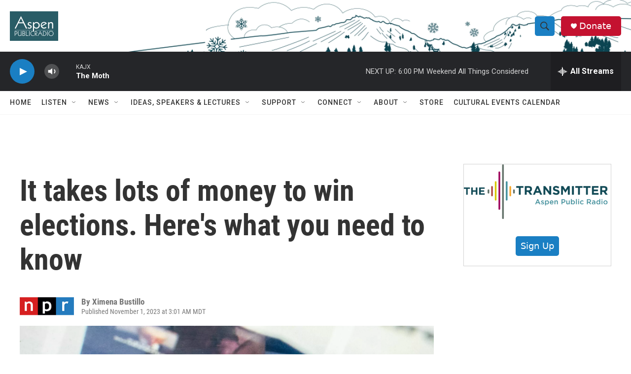

--- FILE ---
content_type: text/html;charset=UTF-8
request_url: https://www.aspenpublicradio.org/2023-11-01/it-takes-lots-of-money-to-win-elections-heres-what-you-need-to-know
body_size: 33684
content:
<!DOCTYPE html>
<html class="ArtP aside" lang="en">
    <head>
    <meta charset="UTF-8">

    

    <style data-cssvarsponyfill="true">
        :root { --siteBgColorInverse: #121212; --primaryTextColorInverse: #ffffff; --secondaryTextColorInverse: #cccccc; --tertiaryTextColorInverse: #cccccc; --headerBgColorInverse: #000000; --headerBorderColorInverse: #858585; --headerTextColorInverse: #ffffff; --headerTextColorHoverInverse: #ffffff; --secC1_Inverse: #a2a2a2; --secC4_Inverse: #282828; --headerNavBarBgColorInverse: #121212; --headerMenuBgColorInverse: #ffffff; --headerMenuTextColorInverse: #6b2b85; --headerMenuTextColorHoverInverse: #6b2b85; --liveBlogTextColorInverse: #ffffff; --applyButtonColorInverse: #4485D5; --applyButtonTextColorInverse: #4485D5; --siteBgColor: #ffffff; --primaryTextColor: #333333; --secondaryTextColor: #666666; --secC1: #767676; --secC4: #f5f5f5; --secC5: #ffffff; --siteBgColor: #ffffff; --siteInverseBgColor: #000000; --linkColor: #1772b0; --linkHoverColor: #125c8e; --headerBgColor: #ffffff; --headerBgColorInverse: #000000; --headerBorderColor: #e6e6e6; --headerBorderColorInverse: #858585; --tertiaryTextColor: #1c1c1c; --headerTextColor: #333333; --headerTextColorHover: #333333; --buttonTextColor: #ffffff; --headerNavBarBgColor: #ffffff; --headerNavBarTextColor: #333333; --headerMenuBgColor: #ffffff; --headerMenuTextColor: #333333; --headerMenuTextColorHover: #68ac4d; --liveBlogTextColor: #282829; --applyButtonColor: #194173; --applyButtonTextColor: #2c4273; --primaryColor1: #252629; --primaryColor2: #1a7fc3; --breakingColor: #ff6f00; --secC2: #cccccc; --secC3: #e6e6e6; --secC5: #ffffff; --linkColor: #1772b0; --linkHoverColor: #125c8e; --donateBGColor: #c41230; --headerIconColor: #ffffff; --hatButtonBgColor: #ffffff; --hatButtonBgHoverColor: #411c58; --hatButtonBorderColor: #411c58; --hatButtonBorderHoverColor: #ffffff; --hatButtoniconColor: #d62021; --hatButtonTextColor: #411c58; --hatButtonTextHoverColor: #ffffff; --footerTextColor: #ffffff; --footerTextBgColor: #ffffff; --footerPartnersBgColor: #000000; --listBorderColor: #030202; --gridBorderColor: #e6e6e6; --tagButtonBorderColor: #1772b0; --tagButtonTextColor: #1772b0; --breakingTextColor: #ffffff; --sectionTextColor: #ffffff; --contentWidth: 1240px; --primaryHeadlineFont: sans-serif; --secHlFont: sans-serif; --bodyFont: sans-serif; --colorWhite: #ffffff; --colorBlack: #000000;} .fonts-loaded { --primaryHeadlineFont: "Roboto"; --secHlFont: "Roboto Condensed"; --bodyFont: "Roboto"; --liveBlogBodyFont: "Roboto";}
    </style>

    
    <meta property="fb:app_id" content="455838019876839">

<meta name="disqus.shortname" content="npr-kajx">
<meta name="disqus.url" content="https://www.aspenpublicradio.org/2023-11-01/it-takes-lots-of-money-to-win-elections-heres-what-you-need-to-know">
<meta name="disqus.title" content="It takes lots of money to win elections. Here&#x27;s what you need to know">
<meta name="disqus.identifier" content="0000018b-8b7a-d33b-ab8b-ff7a979c0000">
    <meta property="og:title" content="It takes lots of money to win elections. Here&#x27;s what you need to know">

    <meta property="og:url" content="https://www.aspenpublicradio.org/2023-11-01/it-takes-lots-of-money-to-win-elections-heres-what-you-need-to-know">

    <meta property="og:image" content="https://npr.brightspotcdn.com/dims4/default/08371bc/2147483647/strip/true/crop/3495x1835+0+393/resize/1200x630!/quality/90/?url=https%3A%2F%2Fmedia.npr.org%2Fassets%2Fimg%2F2023%2F10%2F31%2Fgettyimages-1628173232-b8d42703512c0cc656a626e474c74f1d65e38c9d.jpg">

    
    <meta property="og:image:url" content="https://npr.brightspotcdn.com/dims4/default/08371bc/2147483647/strip/true/crop/3495x1835+0+393/resize/1200x630!/quality/90/?url=https%3A%2F%2Fmedia.npr.org%2Fassets%2Fimg%2F2023%2F10%2F31%2Fgettyimages-1628173232-b8d42703512c0cc656a626e474c74f1d65e38c9d.jpg">
    
    <meta property="og:image:width" content="1200">
    <meta property="og:image:height" content="630">
    <meta property="og:image:type" content="image/jpeg">
    
    <meta property="og:image:alt" content="This photo illustration shows the mugshot of former President Donald Trump next to a website called Trump Save America JFC, a joint fundraising committee on behalf of Donald J. Trump for President 2024, which is selling merchandise bearing his mugshot.">
    

    <meta property="og:description" content="Elections are becoming more expensive as candidates vie for voters&#x27; attention. But there are strict rules about how money is raised, how it can be used and how to prove you&#x27;re following the laws.">

    <meta property="og:site_name" content="Aspen Public Radio">



    <meta property="og:type" content="article">

    <meta property="article:author" content="">

    <meta property="article:published_time" content="2023-11-01T09:01:18">

    <meta property="article:modified_time" content="2023-11-01T15:22:28.668">

    <meta property="article:tag" content="Nation &amp; World">


    
    <meta name="twitter:card" content="summary_large_image"/>
    
    
    
    
    <meta name="twitter:description" content="Elections are becoming more expensive as candidates vie for voters&#x27; attention. But there are strict rules about how money is raised, how it can be used and how to prove you&#x27;re following the laws."/>
    
    
    <meta name="twitter:image" content="https://npr.brightspotcdn.com/dims4/default/2191a71/2147483647/strip/true/crop/3495x1966+0+328/resize/1200x675!/quality/90/?url=https%3A%2F%2Fmedia.npr.org%2Fassets%2Fimg%2F2023%2F10%2F31%2Fgettyimages-1628173232-b8d42703512c0cc656a626e474c74f1d65e38c9d.jpg"/>

    
    <meta name="twitter:image:alt" content="This photo illustration shows the mugshot of former President Donald Trump next to a website called Trump Save America JFC, a joint fundraising committee on behalf of Donald J. Trump for President 2024, which is selling merchandise bearing his mugshot."/>
    
    
    
    
    <meta name="twitter:title" content="It takes lots of money to win elections. Here&#x27;s what you need to know"/>
    


    <link data-cssvarsponyfill="true" class="Webpack-css" rel="stylesheet" href="https://npr.brightspotcdn.com/resource/00000177-1bc0-debb-a57f-dfcf4a950000/styleguide/All.min.0db89f2a608a6b13cec2d9fc84f71c45.gz.css">

    

    <style>.FooterNavigation-items-item {
    display: inline-block
}</style>
<style>[class*='-articleBody'] > ul,
[class*='-articleBody'] > ul ul {
    list-style-type: disc;
}</style>


    <meta name="viewport" content="width=device-width, initial-scale=1, viewport-fit=cover"><title>It takes lots of money to win elections. Here&#x27;s what you need to know | Aspen Public Radio</title><meta name="description" content="Elections are becoming more expensive as candidates vie for voters&#x27; attention. But there are strict rules about how money is raised, how it can be used and how to prove you&#x27;re following the laws."><link rel="canonical" href="https://www.npr.org/2023/11/01/1205728664/campaign-finance-donations-election-fec-fundraising-ad-spending"><meta name="brightspot.contentId" content="0000018b-8b7a-d33b-ab8b-ff7a979c0000"><link rel="apple-touch-icon"sizes="180x180"href="/apple-touch-icon.png"><link rel="icon"type="image/png"href="/favicon-32x32.png"><link rel="icon"type="image/png"href="/favicon-16x16.png">
    
    
    <meta name="brightspot-dataLayer" content="{
  &quot;author&quot; : &quot;Ximena Bustillo&quot;,
  &quot;bspStoryId&quot; : &quot;0000018b-8b7a-d33b-ab8b-ff7a979c0000&quot;,
  &quot;category&quot; : &quot;&quot;,
  &quot;inlineAudio&quot; : 0,
  &quot;keywords&quot; : &quot;Nation &amp; World&quot;,
  &quot;nprCmsSite&quot; : true,
  &quot;nprStoryId&quot; : &quot;1205728664&quot;,
  &quot;pageType&quot; : &quot;news-story&quot;,
  &quot;program&quot; : &quot;&quot;,
  &quot;publishedDate&quot; : &quot;2023-11-01T03:01:18Z&quot;,
  &quot;siteName&quot; : &quot;Aspen Public Radio&quot;,
  &quot;station&quot; : &quot;Aspen Public Radio&quot;,
  &quot;stationOrgId&quot; : &quot;1177&quot;,
  &quot;storyOrgId&quot; : &quot;s1&quot;,
  &quot;storyTheme&quot; : &quot;news-story&quot;,
  &quot;storyTitle&quot; : &quot;It takes lots of money to win elections. Here&#x27;s what you need to know&quot;,
  &quot;timezone&quot; : &quot;America/Denver&quot;,
  &quot;wordCount&quot; : 0,
  &quot;series&quot; : &quot;&quot;
}">
    <script id="brightspot-dataLayer">
        (function () {
            var dataValue = document.head.querySelector('meta[name="brightspot-dataLayer"]').content;
            if (dataValue) {
                window.brightspotDataLayer = JSON.parse(dataValue);
            }
        })();
    </script>

    

    

    
    <script src="https://npr.brightspotcdn.com/resource/00000177-1bc0-debb-a57f-dfcf4a950000/styleguide/All.min.fd8f7fccc526453c829dde80fc7c2ef5.gz.js" async></script>
    

    <script>

  window.fbAsyncInit = function() {
      FB.init({
          
              appId : '455838019876839',
          
          xfbml : true,
          version : 'v2.9'
      });
  };

  (function(d, s, id){
     var js, fjs = d.getElementsByTagName(s)[0];
     if (d.getElementById(id)) {return;}
     js = d.createElement(s); js.id = id;
     js.src = "//connect.facebook.net/en_US/sdk.js";
     fjs.parentNode.insertBefore(js, fjs);
   }(document, 'script', 'facebook-jssdk'));
</script>
<!-- no longer used, moved disqus script to be loaded by ps-disqus-comment-module.js to avoid errors --><script async="async" src="https://securepubads.g.doubleclick.net/tag/js/gpt.js"></script>
<script type="text/javascript">
    // Google tag setup
    var googletag = googletag || {};
    googletag.cmd = googletag.cmd || [];

    googletag.cmd.push(function () {
        // @see https://developers.google.com/publisher-tag/reference#googletag.PubAdsService_enableLazyLoad
        googletag.pubads().enableLazyLoad({
            fetchMarginPercent: 100, // fetch and render ads within this % of viewport
            renderMarginPercent: 100,
            mobileScaling: 1  // Same on mobile.
        });

        googletag.pubads().enableSingleRequest()
        googletag.pubads().enableAsyncRendering()
        googletag.pubads().collapseEmptyDivs()
        googletag.pubads().disableInitialLoad()
        googletag.enableServices()
    })
</script>
<script type="application/ld+json">{"@context":"http://schema.org","@type":"ListenAction","description":"Elections are becoming more expensive as candidates vie for voters' attention. But there are strict rules about how money is raised, how it can be used and how to prove you're following the laws.","name":"It takes lots of money to win elections. Here's what you need to know"}</script><meta name="gtm-dataLayer" content="{
  &quot;gtmAuthor&quot; : &quot;Ximena Bustillo&quot;,
  &quot;gtmBspStoryId&quot; : &quot;0000018b-8b7a-d33b-ab8b-ff7a979c0000&quot;,
  &quot;gtmCategory&quot; : &quot;&quot;,
  &quot;gtmInlineAudio&quot; : 0,
  &quot;gtmKeywords&quot; : &quot;Nation &amp; World&quot;,
  &quot;gtmNprCmsSite&quot; : true,
  &quot;gtmNprStoryId&quot; : &quot;1205728664&quot;,
  &quot;gtmPageType&quot; : &quot;news-story&quot;,
  &quot;gtmProgram&quot; : &quot;&quot;,
  &quot;gtmPublishedDate&quot; : &quot;2023-11-01T03:01:18Z&quot;,
  &quot;gtmSiteName&quot; : &quot;Aspen Public Radio&quot;,
  &quot;gtmStation&quot; : &quot;Aspen Public Radio&quot;,
  &quot;gtmStationOrgId&quot; : &quot;1177&quot;,
  &quot;gtmStoryOrgId&quot; : &quot;s1&quot;,
  &quot;gtmStoryTheme&quot; : &quot;news-story&quot;,
  &quot;gtmStoryTitle&quot; : &quot;It takes lots of money to win elections. Here&#x27;s what you need to know&quot;,
  &quot;gtmTimezone&quot; : &quot;America/Denver&quot;,
  &quot;gtmWordCount&quot; : 0,
  &quot;gtmSeries&quot; : &quot;&quot;
}"><script>

    (function () {
        var dataValue = document.head.querySelector('meta[name="gtm-dataLayer"]').content;
        if (dataValue) {
            window.dataLayer = window.dataLayer || [];
            dataValue = JSON.parse(dataValue);
            dataValue['event'] = 'gtmFirstView';
            window.dataLayer.push(dataValue);
        }
    })();

    (function(w,d,s,l,i){w[l]=w[l]||[];w[l].push({'gtm.start':
            new Date().getTime(),event:'gtm.js'});var f=d.getElementsByTagName(s)[0],
        j=d.createElement(s),dl=l!='dataLayer'?'&l='+l:'';j.async=true;j.src=
        'https://www.googletagmanager.com/gtm.js?id='+i+dl;f.parentNode.insertBefore(j,f);
})(window,document,'script','dataLayer','GTM-N39QFDR');</script><script type="application/ld+json">{"@context":"http://schema.org","@type":"NewsArticle","author":[{"@context":"http://schema.org","@type":"Person","name":"Ximena Bustillo"}],"dateModified":"2023-11-01T11:22:28Z","datePublished":"2023-11-01T05:01:18Z","headline":"It takes lots of money to win elections. Here's what you need to know","image":{"@context":"http://schema.org","@type":"ImageObject","url":"https://media.npr.org/assets/img/2023/10/31/gettyimages-1628173232-b8d42703512c0cc656a626e474c74f1d65e38c9d.jpg"},"mainEntityOfPage":{"@type":"NewsArticle","@id":"https://www.aspenpublicradio.org/2023-11-01/it-takes-lots-of-money-to-win-elections-heres-what-you-need-to-know"},"publisher":{"@type":"Organization","name":"Aspen Public Radio","logo":{"@context":"http://schema.org","@type":"ImageObject","height":"60","url":"https://npr.brightspotcdn.com/dims4/default/599d059/2147483647/resize/x60/quality/90/?url=http%3A%2F%2Fnpr-brightspot.s3.amazonaws.com%2F97%2F06%2F01bf5bfd42d49dd3f39f0a452020%2Fapr-logoteal-boxed-web.png","width":"98"}}}</script><script>window.addEventListener('DOMContentLoaded', (event) => {
    window.nulldurationobserver = new MutationObserver(function (mutations) {
        document.querySelectorAll('.StreamPill-duration').forEach(pill => { 
      if (pill.innerText == "LISTENNULL") {
         pill.innerText = "LISTEN"
      } 
    });
      });

      window.nulldurationobserver.observe(document.body, {
        childList: true,
        subtree: true
      });
});
</script>


    <script>
        var head = document.getElementsByTagName('head')
        head = head[0]
        var link = document.createElement('link');
        link.setAttribute('href', 'https://fonts.googleapis.com/css?family=Roboto|Roboto:400,500,700&display=swap');
        var relList = link.relList;

        if (relList && relList.supports('preload')) {
            link.setAttribute('as', 'style');
            link.setAttribute('rel', 'preload');
            link.setAttribute('onload', 'this.rel="stylesheet"');
            link.setAttribute('crossorigin', 'anonymous');
        } else {
            link.setAttribute('rel', 'stylesheet');
        }

        head.appendChild(link);
    </script>
</head>


    <body class="Page-body" data-content-width="1240px">
    <noscript>
    <iframe src="https://www.googletagmanager.com/ns.html?id=GTM-N39QFDR" height="0" width="0" style="display:none;visibility:hidden"></iframe>
</noscript>
        

    <!-- Putting icons here, so we don't have to include in a bunch of -body hbs's -->
<svg xmlns="http://www.w3.org/2000/svg" style="display:none" id="iconsMap1" class="iconsMap">
    <symbol id="play-icon" viewBox="0 0 115 115">
        <polygon points="0,0 115,57.5 0,115" fill="currentColor" />
    </symbol>
    <symbol id="grid" viewBox="0 0 32 32">
            <g>
                <path d="M6.4,5.7 C6.4,6.166669 6.166669,6.4 5.7,6.4 L0.7,6.4 C0.233331,6.4 0,6.166669 0,5.7 L0,0.7 C0,0.233331 0.233331,0 0.7,0 L5.7,0 C6.166669,0 6.4,0.233331 6.4,0.7 L6.4,5.7 Z M19.2,5.7 C19.2,6.166669 18.966669,6.4 18.5,6.4 L13.5,6.4 C13.033331,6.4 12.8,6.166669 12.8,5.7 L12.8,0.7 C12.8,0.233331 13.033331,0 13.5,0 L18.5,0 C18.966669,0 19.2,0.233331 19.2,0.7 L19.2,5.7 Z M32,5.7 C32,6.166669 31.766669,6.4 31.3,6.4 L26.3,6.4 C25.833331,6.4 25.6,6.166669 25.6,5.7 L25.6,0.7 C25.6,0.233331 25.833331,0 26.3,0 L31.3,0 C31.766669,0 32,0.233331 32,0.7 L32,5.7 Z M6.4,18.5 C6.4,18.966669 6.166669,19.2 5.7,19.2 L0.7,19.2 C0.233331,19.2 0,18.966669 0,18.5 L0,13.5 C0,13.033331 0.233331,12.8 0.7,12.8 L5.7,12.8 C6.166669,12.8 6.4,13.033331 6.4,13.5 L6.4,18.5 Z M19.2,18.5 C19.2,18.966669 18.966669,19.2 18.5,19.2 L13.5,19.2 C13.033331,19.2 12.8,18.966669 12.8,18.5 L12.8,13.5 C12.8,13.033331 13.033331,12.8 13.5,12.8 L18.5,12.8 C18.966669,12.8 19.2,13.033331 19.2,13.5 L19.2,18.5 Z M32,18.5 C32,18.966669 31.766669,19.2 31.3,19.2 L26.3,19.2 C25.833331,19.2 25.6,18.966669 25.6,18.5 L25.6,13.5 C25.6,13.033331 25.833331,12.8 26.3,12.8 L31.3,12.8 C31.766669,12.8 32,13.033331 32,13.5 L32,18.5 Z M6.4,31.3 C6.4,31.766669 6.166669,32 5.7,32 L0.7,32 C0.233331,32 0,31.766669 0,31.3 L0,26.3 C0,25.833331 0.233331,25.6 0.7,25.6 L5.7,25.6 C6.166669,25.6 6.4,25.833331 6.4,26.3 L6.4,31.3 Z M19.2,31.3 C19.2,31.766669 18.966669,32 18.5,32 L13.5,32 C13.033331,32 12.8,31.766669 12.8,31.3 L12.8,26.3 C12.8,25.833331 13.033331,25.6 13.5,25.6 L18.5,25.6 C18.966669,25.6 19.2,25.833331 19.2,26.3 L19.2,31.3 Z M32,31.3 C32,31.766669 31.766669,32 31.3,32 L26.3,32 C25.833331,32 25.6,31.766669 25.6,31.3 L25.6,26.3 C25.6,25.833331 25.833331,25.6 26.3,25.6 L31.3,25.6 C31.766669,25.6 32,25.833331 32,26.3 L32,31.3 Z" id=""></path>
            </g>
    </symbol>
    <symbol id="radio-stream" width="18" height="19" viewBox="0 0 18 19">
        <g fill="currentColor" fill-rule="nonzero">
            <path d="M.5 8c-.276 0-.5.253-.5.565v1.87c0 .312.224.565.5.565s.5-.253.5-.565v-1.87C1 8.253.776 8 .5 8zM2.5 8c-.276 0-.5.253-.5.565v1.87c0 .312.224.565.5.565s.5-.253.5-.565v-1.87C3 8.253 2.776 8 2.5 8zM3.5 7c-.276 0-.5.276-.5.617v3.766c0 .34.224.617.5.617s.5-.276.5-.617V7.617C4 7.277 3.776 7 3.5 7zM5.5 6c-.276 0-.5.275-.5.613v5.774c0 .338.224.613.5.613s.5-.275.5-.613V6.613C6 6.275 5.776 6 5.5 6zM6.5 4c-.276 0-.5.26-.5.58v8.84c0 .32.224.58.5.58s.5-.26.5-.58V4.58C7 4.26 6.776 4 6.5 4zM8.5 0c-.276 0-.5.273-.5.61v17.78c0 .337.224.61.5.61s.5-.273.5-.61V.61C9 .273 8.776 0 8.5 0zM9.5 2c-.276 0-.5.274-.5.612v14.776c0 .338.224.612.5.612s.5-.274.5-.612V2.612C10 2.274 9.776 2 9.5 2zM11.5 5c-.276 0-.5.276-.5.616v8.768c0 .34.224.616.5.616s.5-.276.5-.616V5.616c0-.34-.224-.616-.5-.616zM12.5 6c-.276 0-.5.262-.5.584v4.832c0 .322.224.584.5.584s.5-.262.5-.584V6.584c0-.322-.224-.584-.5-.584zM14.5 7c-.276 0-.5.29-.5.647v3.706c0 .357.224.647.5.647s.5-.29.5-.647V7.647C15 7.29 14.776 7 14.5 7zM15.5 8c-.276 0-.5.253-.5.565v1.87c0 .312.224.565.5.565s.5-.253.5-.565v-1.87c0-.312-.224-.565-.5-.565zM17.5 8c-.276 0-.5.253-.5.565v1.87c0 .312.224.565.5.565s.5-.253.5-.565v-1.87c0-.312-.224-.565-.5-.565z"/>
        </g>
    </symbol>
    <symbol id="icon-magnify" viewBox="0 0 31 31">
        <g>
            <path fill-rule="evenodd" d="M22.604 18.89l-.323.566 8.719 8.8L28.255 31l-8.719-8.8-.565.404c-2.152 1.346-4.386 2.018-6.7 2.018-3.39 0-6.284-1.21-8.679-3.632C1.197 18.568 0 15.66 0 12.27c0-3.39 1.197-6.283 3.592-8.678C5.987 1.197 8.88 0 12.271 0c3.39 0 6.283 1.197 8.678 3.592 2.395 2.395 3.593 5.288 3.593 8.679 0 2.368-.646 4.574-1.938 6.62zM19.162 5.77C17.322 3.925 15.089 3 12.46 3c-2.628 0-4.862.924-6.702 2.77C3.92 7.619 3 9.862 3 12.5c0 2.639.92 4.882 2.76 6.73C7.598 21.075 9.832 22 12.46 22c2.629 0 4.862-.924 6.702-2.77C21.054 17.33 22 15.085 22 12.5c0-2.586-.946-4.83-2.838-6.73z"/>
        </g>
    </symbol>
    <symbol id="burger-menu" viewBox="0 0 14 10">
        <g>
            <path fill-rule="evenodd" d="M0 5.5v-1h14v1H0zM0 1V0h14v1H0zm0 9V9h14v1H0z"></path>
        </g>
    </symbol>
    <symbol id="close-x" viewBox="0 0 14 14">
        <g>
            <path fill-rule="nonzero" d="M6.336 7L0 .664.664 0 7 6.336 13.336 0 14 .664 7.664 7 14 13.336l-.664.664L7 7.664.664 14 0 13.336 6.336 7z"></path>
        </g>
    </symbol>
    <symbol id="share-more-arrow" viewBox="0 0 512 512" style="enable-background:new 0 0 512 512;">
        <g>
            <g>
                <path d="M512,241.7L273.643,3.343v156.152c-71.41,3.744-138.015,33.337-188.958,84.28C30.075,298.384,0,370.991,0,448.222v60.436
                    l29.069-52.985c45.354-82.671,132.173-134.027,226.573-134.027c5.986,0,12.004,0.212,18.001,0.632v157.779L512,241.7z
                    M255.642,290.666c-84.543,0-163.661,36.792-217.939,98.885c26.634-114.177,129.256-199.483,251.429-199.483h15.489V78.131
                    l163.568,163.568L304.621,405.267V294.531l-13.585-1.683C279.347,291.401,267.439,290.666,255.642,290.666z"></path>
            </g>
        </g>
    </symbol>
    <symbol id="chevron" viewBox="0 0 100 100">
        <g>
            <path d="M22.4566257,37.2056786 L-21.4456527,71.9511488 C-22.9248661,72.9681457 -24.9073712,72.5311671 -25.8758148,70.9765924 L-26.9788683,69.2027424 C-27.9450684,67.6481676 -27.5292733,65.5646602 -26.0500598,64.5484493 L20.154796,28.2208967 C21.5532435,27.2597011 23.3600078,27.2597011 24.759951,28.2208967 L71.0500598,64.4659264 C72.5292733,65.4829232 72.9450684,67.5672166 71.9788683,69.1217913 L70.8750669,70.8956413 C69.9073712,72.4502161 67.9241183,72.8848368 66.4449048,71.8694118 L22.4566257,37.2056786 Z" id="Transparent-Chevron" transform="translate(22.500000, 50.000000) rotate(90.000000) translate(-22.500000, -50.000000) "></path>
        </g>
    </symbol>
</svg>

<svg xmlns="http://www.w3.org/2000/svg" style="display:none" id="iconsMap2" class="iconsMap">
    <symbol id="mono-icon-facebook" viewBox="0 0 10 19">
        <path fill-rule="evenodd" d="M2.707 18.25V10.2H0V7h2.707V4.469c0-1.336.375-2.373 1.125-3.112C4.582.62 5.578.25 6.82.25c1.008 0 1.828.047 2.461.14v2.848H7.594c-.633 0-1.067.14-1.301.422-.188.235-.281.61-.281 1.125V7H9l-.422 3.2H6.012v8.05H2.707z"></path>
    </symbol>
    <symbol id="mono-icon-instagram" viewBox="0 0 17 17">
        <g>
            <path fill-rule="evenodd" d="M8.281 4.207c.727 0 1.4.182 2.022.545a4.055 4.055 0 0 1 1.476 1.477c.364.62.545 1.294.545 2.021 0 .727-.181 1.4-.545 2.021a4.055 4.055 0 0 1-1.476 1.477 3.934 3.934 0 0 1-2.022.545c-.726 0-1.4-.182-2.021-.545a4.055 4.055 0 0 1-1.477-1.477 3.934 3.934 0 0 1-.545-2.021c0-.727.182-1.4.545-2.021A4.055 4.055 0 0 1 6.26 4.752a3.934 3.934 0 0 1 2.021-.545zm0 6.68a2.54 2.54 0 0 0 1.864-.774 2.54 2.54 0 0 0 .773-1.863 2.54 2.54 0 0 0-.773-1.863 2.54 2.54 0 0 0-1.864-.774 2.54 2.54 0 0 0-1.863.774 2.54 2.54 0 0 0-.773 1.863c0 .727.257 1.348.773 1.863a2.54 2.54 0 0 0 1.863.774zM13.45 4.03c-.023.258-.123.48-.299.668a.856.856 0 0 1-.65.281.913.913 0 0 1-.668-.28.913.913 0 0 1-.281-.669c0-.258.094-.48.281-.668a.913.913 0 0 1 .668-.28c.258 0 .48.093.668.28.187.188.281.41.281.668zm2.672.95c.023.656.035 1.746.035 3.269 0 1.523-.017 2.62-.053 3.287-.035.668-.134 1.248-.298 1.74a4.098 4.098 0 0 1-.967 1.53 4.098 4.098 0 0 1-1.53.966c-.492.164-1.072.264-1.74.3-.668.034-1.763.052-3.287.052-1.523 0-2.619-.018-3.287-.053-.668-.035-1.248-.146-1.74-.334a3.747 3.747 0 0 1-1.53-.931 4.098 4.098 0 0 1-.966-1.53c-.164-.492-.264-1.072-.299-1.74C.424 10.87.406 9.773.406 8.25S.424 5.63.46 4.963c.035-.668.135-1.248.299-1.74.21-.586.533-1.096.967-1.53A4.098 4.098 0 0 1 3.254.727c.492-.164 1.072-.264 1.74-.3C5.662.394 6.758.376 8.281.376c1.524 0 2.62.018 3.287.053.668.035 1.248.135 1.74.299a4.098 4.098 0 0 1 2.496 2.496c.165.492.27 1.078.317 1.757zm-1.687 7.91c.14-.399.234-1.032.28-1.899.024-.515.036-1.242.036-2.18V7.689c0-.961-.012-1.688-.035-2.18-.047-.89-.14-1.524-.281-1.899a2.537 2.537 0 0 0-1.512-1.511c-.375-.14-1.008-.235-1.899-.282a51.292 51.292 0 0 0-2.18-.035H7.72c-.938 0-1.664.012-2.18.035-.867.047-1.5.141-1.898.282a2.537 2.537 0 0 0-1.512 1.511c-.14.375-.234 1.008-.281 1.899a51.292 51.292 0 0 0-.036 2.18v1.125c0 .937.012 1.664.036 2.18.047.866.14 1.5.28 1.898.306.726.81 1.23 1.513 1.511.398.141 1.03.235 1.898.282.516.023 1.242.035 2.18.035h1.125c.96 0 1.687-.012 2.18-.035.89-.047 1.523-.141 1.898-.282.726-.304 1.23-.808 1.512-1.511z"></path>
        </g>
    </symbol>
    <symbol id="mono-icon-email" viewBox="0 0 512 512">
        <g>
            <path d="M67,148.7c11,5.8,163.8,89.1,169.5,92.1c5.7,3,11.5,4.4,20.5,4.4c9,0,14.8-1.4,20.5-4.4c5.7-3,158.5-86.3,169.5-92.1
                c4.1-2.1,11-5.9,12.5-10.2c2.6-7.6-0.2-10.5-11.3-10.5H257H65.8c-11.1,0-13.9,3-11.3,10.5C56,142.9,62.9,146.6,67,148.7z"></path>
            <path d="M455.7,153.2c-8.2,4.2-81.8,56.6-130.5,88.1l82.2,92.5c2,2,2.9,4.4,1.8,5.6c-1.2,1.1-3.8,0.5-5.9-1.4l-98.6-83.2
                c-14.9,9.6-25.4,16.2-27.2,17.2c-7.7,3.9-13.1,4.4-20.5,4.4c-7.4,0-12.8-0.5-20.5-4.4c-1.9-1-12.3-7.6-27.2-17.2l-98.6,83.2
                c-2,2-4.7,2.6-5.9,1.4c-1.2-1.1-0.3-3.6,1.7-5.6l82.1-92.5c-48.7-31.5-123.1-83.9-131.3-88.1c-8.8-4.5-9.3,0.8-9.3,4.9
                c0,4.1,0,205,0,205c0,9.3,13.7,20.9,23.5,20.9H257h185.5c9.8,0,21.5-11.7,21.5-20.9c0,0,0-201,0-205
                C464,153.9,464.6,148.7,455.7,153.2z"></path>
        </g>
    </symbol>
    <symbol id="default-image" width="24" height="24" viewBox="0 0 24 24" fill="none" stroke="currentColor" stroke-width="2" stroke-linecap="round" stroke-linejoin="round" class="feather feather-image">
        <rect x="3" y="3" width="18" height="18" rx="2" ry="2"></rect>
        <circle cx="8.5" cy="8.5" r="1.5"></circle>
        <polyline points="21 15 16 10 5 21"></polyline>
    </symbol>
    <symbol id="icon-email" width="18px" viewBox="0 0 20 14">
        <g id="Symbols" stroke="none" stroke-width="1" fill="none" fill-rule="evenodd" stroke-linecap="round" stroke-linejoin="round">
            <g id="social-button-bar" transform="translate(-125.000000, -8.000000)" stroke="#000000">
                <g id="Group-2" transform="translate(120.000000, 0.000000)">
                    <g id="envelope" transform="translate(6.000000, 9.000000)">
                        <path d="M17.5909091,10.6363636 C17.5909091,11.3138182 17.0410909,11.8636364 16.3636364,11.8636364 L1.63636364,11.8636364 C0.958909091,11.8636364 0.409090909,11.3138182 0.409090909,10.6363636 L0.409090909,1.63636364 C0.409090909,0.958090909 0.958909091,0.409090909 1.63636364,0.409090909 L16.3636364,0.409090909 C17.0410909,0.409090909 17.5909091,0.958090909 17.5909091,1.63636364 L17.5909091,10.6363636 L17.5909091,10.6363636 Z" id="Stroke-406"></path>
                        <polyline id="Stroke-407" points="17.1818182 0.818181818 9 7.36363636 0.818181818 0.818181818"></polyline>
                    </g>
                </g>
            </g>
        </g>
    </symbol>
    <symbol id="mono-icon-print" viewBox="0 0 12 12">
        <g fill-rule="evenodd">
            <path fill-rule="nonzero" d="M9 10V7H3v3H1a1 1 0 0 1-1-1V4a1 1 0 0 1 1-1h10a1 1 0 0 1 1 1v3.132A2.868 2.868 0 0 1 9.132 10H9zm.5-4.5a1 1 0 1 0 0-2 1 1 0 0 0 0 2zM3 0h6v2H3z"></path>
            <path d="M4 8h4v4H4z"></path>
        </g>
    </symbol>
    <symbol id="mono-icon-copylink" viewBox="0 0 12 12">
        <g fill-rule="evenodd">
            <path d="M10.199 2.378c.222.205.4.548.465.897.062.332.016.614-.132.774L8.627 6.106c-.187.203-.512.232-.75-.014a.498.498 0 0 0-.706.028.499.499 0 0 0 .026.706 1.509 1.509 0 0 0 2.165-.04l1.903-2.06c.37-.398.506-.98.382-1.636-.105-.557-.392-1.097-.77-1.445L9.968.8C9.591.452 9.03.208 8.467.145 7.803.072 7.233.252 6.864.653L4.958 2.709a1.509 1.509 0 0 0 .126 2.161.5.5 0 1 0 .68-.734c-.264-.218-.26-.545-.071-.747L7.597 1.33c.147-.16.425-.228.76-.19.353.038.71.188.931.394l.91.843.001.001zM1.8 9.623c-.222-.205-.4-.549-.465-.897-.062-.332-.016-.614.132-.774l1.905-2.057c.187-.203.512-.232.75.014a.498.498 0 0 0 .706-.028.499.499 0 0 0-.026-.706 1.508 1.508 0 0 0-2.165.04L.734 7.275c-.37.399-.506.98-.382 1.637.105.557.392 1.097.77 1.445l.91.843c.376.35.937.594 1.5.656.664.073 1.234-.106 1.603-.507L7.04 9.291a1.508 1.508 0 0 0-.126-2.16.5.5 0 0 0-.68.734c.264.218.26.545.071.747l-1.904 2.057c-.147.16-.425.228-.76.191-.353-.038-.71-.188-.931-.394l-.91-.843z"></path>
            <path d="M8.208 3.614a.5.5 0 0 0-.707.028L3.764 7.677a.5.5 0 0 0 .734.68L8.235 4.32a.5.5 0 0 0-.027-.707"></path>
        </g>
    </symbol>
    <symbol id="mono-icon-linkedin" viewBox="0 0 16 17">
        <g fill-rule="evenodd">
            <path d="M3.734 16.125H.464V5.613h3.27zM2.117 4.172c-.515 0-.96-.188-1.336-.563A1.825 1.825 0 0 1 .22 2.273c0-.515.187-.96.562-1.335.375-.375.82-.563 1.336-.563.516 0 .961.188 1.336.563.375.375.563.82.563 1.335 0 .516-.188.961-.563 1.336-.375.375-.82.563-1.336.563zM15.969 16.125h-3.27v-5.133c0-.844-.07-1.453-.21-1.828-.259-.633-.762-.95-1.512-.95s-1.278.282-1.582.845c-.235.421-.352 1.043-.352 1.863v5.203H5.809V5.613h3.128v1.442h.036c.234-.469.609-.856 1.125-1.16.562-.375 1.218-.563 1.968-.563 1.524 0 2.59.48 3.2 1.441.468.774.703 1.97.703 3.586v5.766z"></path>
        </g>
    </symbol>
    <symbol id="mono-icon-pinterest" viewBox="0 0 512 512">
        <g>
            <path d="M256,32C132.3,32,32,132.3,32,256c0,91.7,55.2,170.5,134.1,205.2c-0.6-15.6-0.1-34.4,3.9-51.4
                c4.3-18.2,28.8-122.1,28.8-122.1s-7.2-14.3-7.2-35.4c0-33.2,19.2-58,43.2-58c20.4,0,30.2,15.3,30.2,33.6
                c0,20.5-13.1,51.1-19.8,79.5c-5.6,23.8,11.9,43.1,35.4,43.1c42.4,0,71-54.5,71-119.1c0-49.1-33.1-85.8-93.2-85.8
                c-67.9,0-110.3,50.7-110.3,107.3c0,19.5,5.8,33.3,14.8,43.9c4.1,4.9,4.7,6.9,3.2,12.5c-1.1,4.1-3.5,14-4.6,18
                c-1.5,5.7-6.1,7.7-11.2,5.6c-31.3-12.8-45.9-47-45.9-85.6c0-63.6,53.7-139.9,160.1-139.9c85.5,0,141.8,61.9,141.8,128.3
                c0,87.9-48.9,153.5-120.9,153.5c-24.2,0-46.9-13.1-54.7-27.9c0,0-13,51.6-15.8,61.6c-4.7,17.3-14,34.5-22.5,48
                c20.1,5.9,41.4,9.2,63.5,9.2c123.7,0,224-100.3,224-224C480,132.3,379.7,32,256,32z"></path>
        </g>
    </symbol>
    <symbol id="mono-icon-tumblr" viewBox="0 0 512 512">
        <g>
            <path d="M321.2,396.3c-11.8,0-22.4-2.8-31.5-8.3c-6.9-4.1-11.5-9.6-14-16.4c-2.6-6.9-3.6-22.3-3.6-46.4V224h96v-64h-96V48h-61.9
                c-2.7,21.5-7.5,44.7-14.5,58.6c-7,13.9-14,25.8-25.6,35.7c-11.6,9.9-25.6,17.9-41.9,23.3V224h48v140.4c0,19,2,33.5,5.9,43.5
                c4,10,11.1,19.5,21.4,28.4c10.3,8.9,22.8,15.7,37.3,20.5c14.6,4.8,31.4,7.2,50.4,7.2c16.7,0,30.3-1.7,44.7-5.1
                c14.4-3.4,30.5-9.3,48.2-17.6v-65.6C363.2,389.4,342.3,396.3,321.2,396.3z"></path>
        </g>
    </symbol>
    <symbol id="mono-icon-twitter" viewBox="0 0 1200 1227">
        <g>
            <path d="M714.163 519.284L1160.89 0H1055.03L667.137 450.887L357.328 0H0L468.492 681.821L0 1226.37H105.866L515.491
            750.218L842.672 1226.37H1200L714.137 519.284H714.163ZM569.165 687.828L521.697 619.934L144.011 79.6944H306.615L611.412
            515.685L658.88 583.579L1055.08 1150.3H892.476L569.165 687.854V687.828Z" fill="white"></path>
        </g>
    </symbol>
    <symbol id="mono-icon-youtube" viewBox="0 0 512 512">
        <g>
            <path fill-rule="evenodd" d="M508.6,148.8c0-45-33.1-81.2-74-81.2C379.2,65,322.7,64,265,64c-3,0-6,0-9,0s-6,0-9,0c-57.6,0-114.2,1-169.6,3.6
                c-40.8,0-73.9,36.4-73.9,81.4C1,184.6-0.1,220.2,0,255.8C-0.1,291.4,1,327,3.4,362.7c0,45,33.1,81.5,73.9,81.5
                c58.2,2.7,117.9,3.9,178.6,3.8c60.8,0.2,120.3-1,178.6-3.8c40.9,0,74-36.5,74-81.5c2.4-35.7,3.5-71.3,3.4-107
                C512.1,220.1,511,184.5,508.6,148.8z M207,353.9V157.4l145,98.2L207,353.9z"></path>
        </g>
    </symbol>
    <symbol id="mono-icon-flipboard" viewBox="0 0 500 500">
        <g>
            <path d="M0,0V500H500V0ZM400,200H300V300H200V400H100V100H400Z"></path>
        </g>
    </symbol>
    <symbol id="mono-icon-bluesky" viewBox="0 0 568 501">
        <g>
            <path d="M123.121 33.6637C188.241 82.5526 258.281 181.681 284 234.873C309.719 181.681 379.759 82.5526 444.879
            33.6637C491.866 -1.61183 568 -28.9064 568 57.9464C568 75.2916 558.055 203.659 552.222 224.501C531.947 296.954
            458.067 315.434 392.347 304.249C507.222 323.8 536.444 388.56 473.333 453.32C353.473 576.312 301.061 422.461
            287.631 383.039C285.169 375.812 284.017 372.431 284 375.306C283.983 372.431 282.831 375.812 280.369 383.039C266.939
            422.461 214.527 576.312 94.6667 453.32C31.5556 388.56 60.7778 323.8 175.653 304.249C109.933 315.434 36.0535
            296.954 15.7778 224.501C9.94525 203.659 0 75.2916 0 57.9464C0 -28.9064 76.1345 -1.61183 123.121 33.6637Z"
            fill="white">
            </path>
        </g>
    </symbol>
    <symbol id="mono-icon-threads" viewBox="0 0 192 192">
        <g>
            <path d="M141.537 88.9883C140.71 88.5919 139.87 88.2104 139.019 87.8451C137.537 60.5382 122.616 44.905 97.5619 44.745C97.4484 44.7443 97.3355 44.7443 97.222 44.7443C82.2364 44.7443 69.7731 51.1409 62.102 62.7807L75.881 72.2328C81.6116 63.5383 90.6052 61.6848 97.2286 61.6848C97.3051 61.6848 97.3819 61.6848 97.4576 61.6855C105.707 61.7381 111.932 64.1366 115.961 68.814C118.893 72.2193 120.854 76.925 121.825 82.8638C114.511 81.6207 106.601 81.2385 98.145 81.7233C74.3247 83.0954 59.0111 96.9879 60.0396 116.292C60.5615 126.084 65.4397 134.508 73.775 140.011C80.8224 144.663 89.899 146.938 99.3323 146.423C111.79 145.74 121.563 140.987 128.381 132.296C133.559 125.696 136.834 117.143 138.28 106.366C144.217 109.949 148.617 114.664 151.047 120.332C155.179 129.967 155.42 145.8 142.501 158.708C131.182 170.016 117.576 174.908 97.0135 175.059C74.2042 174.89 56.9538 167.575 45.7381 153.317C35.2355 139.966 29.8077 120.682 29.6052 96C29.8077 71.3178 35.2355 52.0336 45.7381 38.6827C56.9538 24.4249 74.2039 17.11 97.0132 16.9405C119.988 17.1113 137.539 24.4614 149.184 38.788C154.894 45.8136 159.199 54.6488 162.037 64.9503L178.184 60.6422C174.744 47.9622 169.331 37.0357 161.965 27.974C147.036 9.60668 125.202 0.195148 97.0695 0H96.9569C68.8816 0.19447 47.2921 9.6418 32.7883 28.0793C19.8819 44.4864 13.2244 67.3157 13.0007 95.9325L13 96L13.0007 96.0675C13.2244 124.684 19.8819 147.514 32.7883 163.921C47.2921 182.358 68.8816 191.806 96.9569 192H97.0695C122.03 191.827 139.624 185.292 154.118 170.811C173.081 151.866 172.51 128.119 166.26 113.541C161.776 103.087 153.227 94.5962 141.537 88.9883ZM98.4405 129.507C88.0005 130.095 77.1544 125.409 76.6196 115.372C76.2232 107.93 81.9158 99.626 99.0812 98.6368C101.047 98.5234 102.976 98.468 104.871 98.468C111.106 98.468 116.939 99.0737 122.242 100.233C120.264 124.935 108.662 128.946 98.4405 129.507Z" fill="white"></path>
        </g>
    </symbol>
 </svg>

<svg xmlns="http://www.w3.org/2000/svg" style="display:none" id="iconsMap3" class="iconsMap">
    <symbol id="volume-mute" x="0px" y="0px" viewBox="0 0 24 24" style="enable-background:new 0 0 24 24;">
        <polygon fill="currentColor" points="11,5 6,9 2,9 2,15 6,15 11,19 "/>
        <line style="fill:none;stroke:currentColor;stroke-width:2;stroke-linecap:round;stroke-linejoin:round;" x1="23" y1="9" x2="17" y2="15"/>
        <line style="fill:none;stroke:currentColor;stroke-width:2;stroke-linecap:round;stroke-linejoin:round;" x1="17" y1="9" x2="23" y2="15"/>
    </symbol>
    <symbol id="volume-low" x="0px" y="0px" viewBox="0 0 24 24" style="enable-background:new 0 0 24 24;" xml:space="preserve">
        <polygon fill="currentColor" points="11,5 6,9 2,9 2,15 6,15 11,19 "/>
    </symbol>
    <symbol id="volume-mid" x="0px" y="0px" viewBox="0 0 24 24" style="enable-background:new 0 0 24 24;">
        <polygon fill="currentColor" points="11,5 6,9 2,9 2,15 6,15 11,19 "/>
        <path style="fill:none;stroke:currentColor;stroke-width:2;stroke-linecap:round;stroke-linejoin:round;" d="M15.5,8.5c2,2,2,5.1,0,7.1"/>
    </symbol>
    <symbol id="volume-high" x="0px" y="0px" viewBox="0 0 24 24" style="enable-background:new 0 0 24 24;">
        <polygon fill="currentColor" points="11,5 6,9 2,9 2,15 6,15 11,19 "/>
        <path style="fill:none;stroke:currentColor;stroke-width:2;stroke-linecap:round;stroke-linejoin:round;" d="M19.1,4.9c3.9,3.9,3.9,10.2,0,14.1 M15.5,8.5c2,2,2,5.1,0,7.1"/>
    </symbol>
    <symbol id="pause-icon" viewBox="0 0 12 16">
        <rect x="0" y="0" width="4" height="16" fill="currentColor"></rect>
        <rect x="8" y="0" width="4" height="16" fill="currentColor"></rect>
    </symbol>
    <symbol id="heart" viewBox="0 0 24 24">
        <g>
            <path d="M12 4.435c-1.989-5.399-12-4.597-12 3.568 0 4.068 3.06 9.481 12 14.997 8.94-5.516 12-10.929 12-14.997 0-8.118-10-8.999-12-3.568z"/>
        </g>
    </symbol>
    <symbol id="icon-location" width="24" height="24" viewBox="0 0 24 24" fill="currentColor" stroke="currentColor" stroke-width="2" stroke-linecap="round" stroke-linejoin="round" class="feather feather-map-pin">
        <path d="M21 10c0 7-9 13-9 13s-9-6-9-13a9 9 0 0 1 18 0z" fill="currentColor" fill-opacity="1"></path>
        <circle cx="12" cy="10" r="5" fill="#ffffff"></circle>
    </symbol>
    <symbol id="icon-ticket" width="23px" height="15px" viewBox="0 0 23 15">
        <g stroke="none" stroke-width="1" fill="none" fill-rule="evenodd">
            <g transform="translate(-625.000000, -1024.000000)">
                <g transform="translate(625.000000, 1024.000000)">
                    <path d="M0,12.057377 L0,3.94262296 C0.322189879,4.12588308 0.696256938,4.23076923 1.0952381,4.23076923 C2.30500469,4.23076923 3.28571429,3.26645946 3.28571429,2.07692308 C3.28571429,1.68461385 3.17904435,1.31680209 2.99266757,1 L20.0073324,1 C19.8209556,1.31680209 19.7142857,1.68461385 19.7142857,2.07692308 C19.7142857,3.26645946 20.6949953,4.23076923 21.9047619,4.23076923 C22.3037431,4.23076923 22.6778101,4.12588308 23,3.94262296 L23,12.057377 C22.6778101,11.8741169 22.3037431,11.7692308 21.9047619,11.7692308 C20.6949953,11.7692308 19.7142857,12.7335405 19.7142857,13.9230769 C19.7142857,14.3153862 19.8209556,14.6831979 20.0073324,15 L2.99266757,15 C3.17904435,14.6831979 3.28571429,14.3153862 3.28571429,13.9230769 C3.28571429,12.7335405 2.30500469,11.7692308 1.0952381,11.7692308 C0.696256938,11.7692308 0.322189879,11.8741169 -2.13162821e-14,12.057377 Z" fill="currentColor"></path>
                    <path d="M14.5,0.533333333 L14.5,15.4666667" stroke="#FFFFFF" stroke-linecap="square" stroke-dasharray="2"></path>
                </g>
            </g>
        </g>
    </symbol>
    <symbol id="icon-refresh" width="24" height="24" viewBox="0 0 24 24" fill="none" stroke="currentColor" stroke-width="2" stroke-linecap="round" stroke-linejoin="round" class="feather feather-refresh-cw">
        <polyline points="23 4 23 10 17 10"></polyline>
        <polyline points="1 20 1 14 7 14"></polyline>
        <path d="M3.51 9a9 9 0 0 1 14.85-3.36L23 10M1 14l4.64 4.36A9 9 0 0 0 20.49 15"></path>
    </symbol>

    <symbol>
    <g id="mono-icon-link-post" stroke="none" stroke-width="1" fill="none" fill-rule="evenodd">
        <g transform="translate(-313.000000, -10148.000000)" fill="#000000" fill-rule="nonzero">
            <g transform="translate(306.000000, 10142.000000)">
                <path d="M14.0614027,11.2506973 L14.3070318,11.2618997 C15.6181751,11.3582102 16.8219637,12.0327684 17.6059678,13.1077805 C17.8500396,13.4424472 17.7765978,13.9116075 17.441931,14.1556793 C17.1072643,14.3997511 16.638104,14.3263093 16.3940322,13.9916425 C15.8684436,13.270965 15.0667922,12.8217495 14.1971448,12.7578692 C13.3952042,12.6989624 12.605753,12.9728728 12.0021966,13.5148801 L11.8552806,13.6559298 L9.60365896,15.9651545 C8.45118119,17.1890154 8.4677248,19.1416686 9.64054436,20.3445766 C10.7566428,21.4893084 12.5263723,21.5504727 13.7041492,20.5254372 L13.8481981,20.3916503 L15.1367586,19.070032 C15.4259192,18.7734531 15.9007548,18.7674393 16.1973338,19.0565998 C16.466951,19.3194731 16.4964317,19.7357968 16.282313,20.0321436 L16.2107659,20.117175 L14.9130245,21.4480474 C13.1386707,23.205741 10.3106091,23.1805355 8.5665371,21.3917196 C6.88861294,19.6707486 6.81173139,16.9294487 8.36035888,15.1065701 L8.5206409,14.9274155 L10.7811785,12.6088842 C11.6500838,11.7173642 12.8355419,11.2288664 14.0614027,11.2506973 Z M22.4334629,7.60828039 C24.1113871,9.32925141 24.1882686,12.0705513 22.6396411,13.8934299 L22.4793591,14.0725845 L20.2188215,16.3911158 C19.2919892,17.3420705 18.0049901,17.8344754 16.6929682,17.7381003 C15.3818249,17.6417898 14.1780363,16.9672316 13.3940322,15.8922195 C13.1499604,15.5575528 13.2234022,15.0883925 13.558069,14.8443207 C13.8927357,14.6002489 14.361896,14.6736907 14.6059678,15.0083575 C15.1315564,15.729035 15.9332078,16.1782505 16.8028552,16.2421308 C17.6047958,16.3010376 18.394247,16.0271272 18.9978034,15.4851199 L19.1447194,15.3440702 L21.396341,13.0348455 C22.5488188,11.8109846 22.5322752,9.85833141 21.3594556,8.65542337 C20.2433572,7.51069163 18.4736277,7.44952726 17.2944986,8.47594561 L17.1502735,8.60991269 L15.8541776,9.93153101 C15.5641538,10.2272658 15.0893026,10.2318956 14.7935678,9.94187181 C14.524718,9.67821384 14.4964508,9.26180596 14.7114324,8.96608447 L14.783227,8.88126205 L16.0869755,7.55195256 C17.8613293,5.79425896 20.6893909,5.81946452 22.4334629,7.60828039 Z" id="Icon-Link"></path>
            </g>
        </g>
    </g>
    </symbol>
    <symbol id="icon-passport-badge" viewBox="0 0 80 80">
        <g fill="none" fill-rule="evenodd">
            <path fill="#5680FF" d="M0 0L80 0 0 80z" transform="translate(-464.000000, -281.000000) translate(100.000000, 180.000000) translate(364.000000, 101.000000)"/>
            <g fill="#FFF" fill-rule="nonzero">
                <path d="M17.067 31.676l-3.488-11.143-11.144-3.488 11.144-3.488 3.488-11.144 3.488 11.166 11.143 3.488-11.143 3.466-3.488 11.143zm4.935-19.567l1.207.373 2.896-4.475-4.497 2.895.394 1.207zm-9.871 0l.373-1.207-4.497-2.895 2.895 4.475 1.229-.373zm9.871 9.893l-.373 1.207 4.497 2.896-2.895-4.497-1.229.394zm-9.871 0l-1.207-.373-2.895 4.497 4.475-2.895-.373-1.229zm22.002-4.935c0 9.41-7.634 17.066-17.066 17.066C7.656 34.133 0 26.5 0 17.067 0 7.634 7.634 0 17.067 0c9.41 0 17.066 7.634 17.066 17.067zm-2.435 0c0-8.073-6.559-14.632-14.631-14.632-8.073 0-14.632 6.559-14.632 14.632 0 8.072 6.559 14.631 14.632 14.631 8.072-.022 14.631-6.58 14.631-14.631z" transform="translate(-464.000000, -281.000000) translate(100.000000, 180.000000) translate(364.000000, 101.000000) translate(6.400000, 6.400000)"/>
            </g>
        </g>
    </symbol>
    <symbol id="icon-passport-badge-circle" viewBox="0 0 45 45">
        <g fill="none" fill-rule="evenodd">
            <circle cx="23.5" cy="23" r="20.5" fill="#5680FF"/>
            <g fill="#FFF" fill-rule="nonzero">
                <path d="M17.067 31.676l-3.488-11.143-11.144-3.488 11.144-3.488 3.488-11.144 3.488 11.166 11.143 3.488-11.143 3.466-3.488 11.143zm4.935-19.567l1.207.373 2.896-4.475-4.497 2.895.394 1.207zm-9.871 0l.373-1.207-4.497-2.895 2.895 4.475 1.229-.373zm9.871 9.893l-.373 1.207 4.497 2.896-2.895-4.497-1.229.394zm-9.871 0l-1.207-.373-2.895 4.497 4.475-2.895-.373-1.229zm22.002-4.935c0 9.41-7.634 17.066-17.066 17.066C7.656 34.133 0 26.5 0 17.067 0 7.634 7.634 0 17.067 0c9.41 0 17.066 7.634 17.066 17.067zm-2.435 0c0-8.073-6.559-14.632-14.631-14.632-8.073 0-14.632 6.559-14.632 14.632 0 8.072 6.559 14.631 14.632 14.631 8.072-.022 14.631-6.58 14.631-14.631z" transform="translate(-464.000000, -281.000000) translate(100.000000, 180.000000) translate(364.000000, 101.000000) translate(6.400000, 6.400000)"/>
            </g>
        </g>
    </symbol>
    <symbol id="icon-pbs-charlotte-passport-navy" viewBox="0 0 401 42">
        <g fill="none" fill-rule="evenodd">
            <g transform="translate(-91.000000, -1361.000000) translate(89.000000, 1275.000000) translate(2.828125, 86.600000) translate(217.623043, -0.000000)">
                <circle cx="20.435" cy="20.435" r="20.435" fill="#5680FF"/>
                <path fill="#FFF" fill-rule="nonzero" d="M20.435 36.115l-3.743-11.96-11.96-3.743 11.96-3.744 3.743-11.96 3.744 11.984 11.96 3.743-11.96 3.72-3.744 11.96zm5.297-21l1.295.4 3.108-4.803-4.826 3.108.423 1.295zm-10.594 0l.4-1.295-4.826-3.108 3.108 4.803 1.318-.4zm10.594 10.617l-.4 1.295 4.826 3.108-3.107-4.826-1.319.423zm-10.594 0l-1.295-.4-3.107 4.826 4.802-3.107-.4-1.319zm23.614-5.297c0 10.1-8.193 18.317-18.317 18.317-10.1 0-18.316-8.193-18.316-18.317 0-10.123 8.193-18.316 18.316-18.316 10.1 0 18.317 8.193 18.317 18.316zm-2.614 0c0-8.664-7.039-15.703-15.703-15.703S4.732 11.772 4.732 20.435c0 8.664 7.04 15.703 15.703 15.703 8.664-.023 15.703-7.063 15.703-15.703z"/>
            </g>
            <path fill="currentColor" fill-rule="nonzero" d="M4.898 31.675v-8.216h2.1c2.866 0 5.075-.658 6.628-1.975 1.554-1.316 2.33-3.217 2.33-5.703 0-2.39-.729-4.19-2.187-5.395-1.46-1.206-3.59-1.81-6.391-1.81H0v23.099h4.898zm1.611-12.229H4.898V12.59h2.227c1.338 0 2.32.274 2.947.821.626.548.94 1.396.94 2.544 0 1.137-.374 2.004-1.122 2.599-.748.595-1.875.892-3.38.892zm22.024 12.229c2.612 0 4.68-.59 6.201-1.77 1.522-1.18 2.283-2.823 2.283-4.93 0-1.484-.324-2.674-.971-3.57-.648-.895-1.704-1.506-3.168-1.832v-.158c1.074-.18 1.935-.711 2.583-1.596.648-.885.972-2.017.972-3.397 0-2.032-.74-3.515-2.22-4.447-1.48-.932-3.858-1.398-7.133-1.398H19.89v23.098h8.642zm-.9-13.95h-2.844V12.59h2.575c1.401 0 2.425.192 3.073.576.648.385.972 1.02.972 1.904 0 .948-.298 1.627-.893 2.038-.595.41-1.556.616-2.883.616zm.347 9.905H24.79v-6.02h3.033c2.739 0 4.108.96 4.108 2.876 0 1.064-.321 1.854-.964 2.37-.642.516-1.638.774-2.986.774zm18.343 4.36c2.676 0 4.764-.6 6.265-1.8 1.5-1.201 2.251-2.844 2.251-4.93 0-1.506-.4-2.778-1.2-3.815-.801-1.038-2.281-2.072-4.44-3.105-1.633-.779-2.668-1.319-3.105-1.619-.437-.3-.755-.61-.955-.932-.2-.321-.3-.698-.3-1.13 0-.695.247-1.258.742-1.69.495-.432 1.206-.648 2.133-.648.78 0 1.572.1 2.377.3.806.2 1.825.553 3.058 1.059l1.58-3.808c-1.19-.516-2.33-.916-3.421-1.2-1.09-.285-2.236-.427-3.436-.427-2.444 0-4.358.585-5.743 1.754-1.385 1.169-2.078 2.775-2.078 4.818 0 1.085.211 2.033.632 2.844.422.811.985 1.522 1.69 2.133.706.61 1.765 1.248 3.176 1.912 1.506.716 2.504 1.237 2.994 1.564.49.326.861.666 1.114 1.019.253.353.38.755.38 1.208 0 .811-.288 1.422-.862 1.833-.574.41-1.398.616-2.472.616-.896 0-1.883-.142-2.963-.426-1.08-.285-2.398-.775-3.957-1.47v4.55c1.896.927 4.076 1.39 6.54 1.39zm29.609 0c2.338 0 4.455-.394 6.351-1.184v-4.108c-2.307.811-4.27 1.216-5.893 1.216-3.865 0-5.798-2.575-5.798-7.725 0-2.475.506-4.405 1.517-5.79 1.01-1.385 2.438-2.078 4.281-2.078.843 0 1.701.153 2.575.458.874.306 1.743.664 2.607 1.075l1.58-3.982c-2.265-1.084-4.519-1.627-6.762-1.627-2.201 0-4.12.482-5.759 1.446-1.637.963-2.893 2.348-3.768 4.155-.874 1.806-1.31 3.91-1.31 6.311 0 3.813.89 6.738 2.67 8.777 1.78 2.038 4.35 3.057 7.709 3.057zm15.278-.315v-8.31c0-2.054.3-3.54.9-4.456.601-.916 1.575-1.374 2.923-1.374 1.896 0 2.844 1.274 2.844 3.823v10.317h4.819V20.157c0-2.085-.537-3.686-1.612-4.802-1.074-1.117-2.649-1.675-4.724-1.675-2.338 0-4.044.864-5.118 2.59h-.253l.11-1.421c.074-1.443.111-2.36.111-2.749V7.092h-4.819v24.583h4.82zm20.318.316c1.38 0 2.499-.198 3.357-.593.859-.395 1.693-1.103 2.504-2.125h.127l.932 2.402h3.365v-11.77c0-2.107-.632-3.676-1.896-4.708-1.264-1.033-3.08-1.549-5.45-1.549-2.476 0-4.73.532-6.762 1.596l1.595 3.254c1.907-.853 3.566-1.28 4.977-1.28 1.833 0 2.749.896 2.749 2.687v.774l-3.065.094c-2.644.095-4.621.588-5.932 1.478-1.312.89-1.967 2.272-1.967 4.147 0 1.79.487 3.17 1.461 4.14.974.968 2.31 1.453 4.005 1.453zm1.817-3.524c-1.559 0-2.338-.679-2.338-2.038 0-.948.342-1.653 1.027-2.117.684-.463 1.727-.716 3.128-.758l1.864-.063v1.453c0 1.064-.334 1.917-1.003 2.56-.669.642-1.562.963-2.678.963zm17.822 3.208v-8.99c0-1.422.429-2.528 1.287-3.318.859-.79 2.057-1.185 3.594-1.185.559 0 1.033.053 1.422.158l.364-4.518c-.432-.095-.975-.142-1.628-.142-1.095 0-2.109.303-3.04.908-.933.606-1.673 1.404-2.22 2.394h-.237l-.711-2.97h-3.65v17.663h4.819zm14.267 0V7.092h-4.819v24.583h4.819zm12.07.316c2.708 0 4.82-.811 6.336-2.433 1.517-1.622 2.275-3.871 2.275-6.746 0-1.854-.347-3.47-1.043-4.85-.695-1.38-1.69-2.439-2.986-3.176-1.295-.738-2.79-1.106-4.486-1.106-2.728 0-4.845.8-6.351 2.401-1.507 1.601-2.26 3.845-2.26 6.73 0 1.854.348 3.476 1.043 4.867.695 1.39 1.69 2.456 2.986 3.199 1.295.742 2.791 1.114 4.487 1.114zm.064-3.871c-1.295 0-2.23-.448-2.804-1.343-.574-.895-.861-2.217-.861-3.965 0-1.76.284-3.073.853-3.942.569-.87 1.495-1.304 2.78-1.304 1.296 0 2.228.437 2.797 1.312.569.874.853 2.185.853 3.934 0 1.758-.282 3.083-.845 3.973-.564.89-1.488 1.335-2.773 1.335zm18.154 3.87c1.748 0 3.222-.268 4.423-.805v-3.586c-1.18.368-2.19.552-3.033.552-.632 0-1.14-.163-1.525-.49-.384-.326-.576-.831-.576-1.516V17.63h4.945v-3.618h-4.945v-3.76h-3.081l-1.39 3.728-2.655 1.611v2.039h2.307v8.515c0 1.949.44 3.41 1.32 4.384.879.974 2.282 1.462 4.21 1.462zm13.619 0c1.748 0 3.223-.268 4.423-.805v-3.586c-1.18.368-2.19.552-3.033.552-.632 0-1.14-.163-1.524-.49-.385-.326-.577-.831-.577-1.516V17.63h4.945v-3.618h-4.945v-3.76h-3.08l-1.391 3.728-2.654 1.611v2.039h2.306v8.515c0 1.949.44 3.41 1.32 4.384.879.974 2.282 1.462 4.21 1.462zm15.562 0c1.38 0 2.55-.102 3.508-.308.958-.205 1.859-.518 2.701-.94v-3.728c-1.032.484-2.022.837-2.97 1.058-.948.222-1.954.332-3.017.332-1.37 0-2.433-.384-3.192-1.153-.758-.769-1.164-1.838-1.216-3.207h11.39v-2.338c0-2.507-.695-4.471-2.085-5.893-1.39-1.422-3.333-2.133-5.83-2.133-2.612 0-4.658.808-6.137 2.425-1.48 1.617-2.22 3.905-2.22 6.864 0 2.876.8 5.098 2.401 6.668 1.601 1.569 3.824 2.354 6.667 2.354zm2.686-11.153h-6.762c.085-1.19.416-2.11.996-2.757.579-.648 1.38-.972 2.401-.972 1.022 0 1.833.324 2.433.972.6.648.911 1.566.932 2.757zM270.555 31.675v-8.216h2.102c2.864 0 5.074-.658 6.627-1.975 1.554-1.316 2.33-3.217 2.33-5.703 0-2.39-.729-4.19-2.188-5.395-1.458-1.206-3.589-1.81-6.39-1.81h-7.378v23.099h4.897zm1.612-12.229h-1.612V12.59h2.228c1.338 0 2.32.274 2.946.821.627.548.94 1.396.94 2.544 0 1.137-.373 2.004-1.121 2.599-.748.595-1.875.892-3.381.892zm17.3 12.545c1.38 0 2.5-.198 3.357-.593.859-.395 1.694-1.103 2.505-2.125h.126l.932 2.402h3.365v-11.77c0-2.107-.632-3.676-1.896-4.708-1.264-1.033-3.08-1.549-5.45-1.549-2.475 0-4.73.532-6.762 1.596l1.596 3.254c1.906-.853 3.565-1.28 4.976-1.28 1.833 0 2.75.896 2.75 2.687v.774l-3.066.094c-2.643.095-4.62.588-5.932 1.478-1.311.89-1.967 2.272-1.967 4.147 0 1.79.487 3.17 1.461 4.14.975.968 2.31 1.453 4.005 1.453zm1.817-3.524c-1.559 0-2.338-.679-2.338-2.038 0-.948.342-1.653 1.027-2.117.684-.463 1.727-.716 3.128-.758l1.864-.063v1.453c0 1.064-.334 1.917-1.003 2.56-.669.642-1.561.963-2.678.963zm17.79 3.524c2.507 0 4.39-.474 5.648-1.422 1.259-.948 1.888-2.328 1.888-4.14 0-.874-.152-1.627-.458-2.259-.305-.632-.78-1.19-1.422-1.674-.642-.485-1.653-1.006-3.033-1.565-1.548-.621-2.552-1.09-3.01-1.406-.458-.316-.687-.69-.687-1.121 0-.77.71-1.154 2.133-1.154.8 0 1.585.121 2.354.364.769.242 1.595.553 2.48.932l1.454-3.476c-2.012-.927-4.082-1.39-6.21-1.39-2.232 0-3.957.429-5.173 1.287-1.217.859-1.825 2.073-1.825 3.642 0 .916.145 1.688.434 2.315.29.626.753 1.182 1.39 1.666.638.485 1.636 1.011 2.995 1.58.947.4 1.706.75 2.275 1.05.568.301.969.57 1.2.807.232.237.348.545.348.924 0 1.01-.874 1.516-2.623 1.516-.853 0-1.84-.142-2.962-.426-1.122-.284-2.13-.637-3.025-1.059v3.982c.79.337 1.637.592 2.543.766.906.174 2.001.26 3.286.26zm15.658 0c2.506 0 4.389-.474 5.648-1.422 1.258-.948 1.888-2.328 1.888-4.14 0-.874-.153-1.627-.459-2.259-.305-.632-.779-1.19-1.421-1.674-.643-.485-1.654-1.006-3.034-1.565-1.548-.621-2.551-1.09-3.01-1.406-.458-.316-.687-.69-.687-1.121 0-.77.711-1.154 2.133-1.154.8 0 1.585.121 2.354.364.769.242 1.596.553 2.48.932l1.454-3.476c-2.012-.927-4.081-1.39-6.209-1.39-2.233 0-3.957.429-5.174 1.287-1.216.859-1.825 2.073-1.825 3.642 0 .916.145 1.688.435 2.315.29.626.753 1.182 1.39 1.666.637.485 1.635 1.011 2.994 1.58.948.4 1.706.75 2.275 1.05.569.301.969.57 1.2.807.232.237.348.545.348.924 0 1.01-.874 1.516-2.622 1.516-.854 0-1.84-.142-2.963-.426-1.121-.284-2.13-.637-3.025-1.059v3.982c.79.337 1.638.592 2.543.766.906.174 2.002.26 3.287.26zm15.689 7.457V32.29c0-.232-.085-1.085-.253-2.56h.253c1.18 1.506 2.806 2.26 4.881 2.26 1.38 0 2.58-.364 3.602-1.09 1.022-.727 1.81-1.786 2.362-3.176.553-1.39.83-3.028.83-4.913 0-2.865-.59-5.103-1.77-6.715-1.18-1.611-2.812-2.417-4.897-2.417-2.212 0-3.881.874-5.008 2.622h-.222l-.679-2.29h-3.918v25.436h4.819zm3.523-11.36c-1.222 0-2.115-.41-2.678-1.232-.564-.822-.845-2.18-.845-4.076v-.521c.02-1.686.305-2.894.853-3.626.547-.732 1.416-1.098 2.606-1.098 1.138 0 1.973.434 2.505 1.303.531.87.797 2.172.797 3.91 0 3.56-1.08 5.34-3.238 5.34zm19.149 3.903c2.706 0 4.818-.811 6.335-2.433 1.517-1.622 2.275-3.871 2.275-6.746 0-1.854-.348-3.47-1.043-4.85-.695-1.38-1.69-2.439-2.986-3.176-1.295-.738-2.79-1.106-4.487-1.106-2.728 0-4.845.8-6.35 2.401-1.507 1.601-2.26 3.845-2.26 6.73 0 1.854.348 3.476 1.043 4.867.695 1.39 1.69 2.456 2.986 3.199 1.295.742 2.79 1.114 4.487 1.114zm.063-3.871c-1.296 0-2.23-.448-2.805-1.343-.574-.895-.86-2.217-.86-3.965 0-1.76.284-3.073.853-3.942.568-.87 1.495-1.304 2.78-1.304 1.296 0 2.228.437 2.797 1.312.568.874.853 2.185.853 3.934 0 1.758-.282 3.083-.846 3.973-.563.89-1.487 1.335-2.772 1.335zm16.921 3.555v-8.99c0-1.422.43-2.528 1.288-3.318.858-.79 2.056-1.185 3.594-1.185.558 0 1.032.053 1.422.158l.363-4.518c-.432-.095-.974-.142-1.627-.142-1.096 0-2.11.303-3.041.908-.933.606-1.672 1.404-2.22 2.394h-.237l-.711-2.97h-3.65v17.663h4.819zm15.5.316c1.748 0 3.222-.269 4.423-.806v-3.586c-1.18.368-2.19.552-3.033.552-.632 0-1.14-.163-1.525-.49-.384-.326-.577-.831-.577-1.516V17.63h4.945v-3.618h-4.945v-3.76h-3.08l-1.39 3.728-2.655 1.611v2.039h2.307v8.515c0 1.949.44 3.41 1.319 4.384.88.974 2.283 1.462 4.21 1.462z" transform="translate(-91.000000, -1361.000000) translate(89.000000, 1275.000000) translate(2.828125, 86.600000)"/>
        </g>
    </symbol>
    <symbol id="icon-closed-captioning" viewBox="0 0 512 512">
        <g>
            <path fill="currentColor" d="M464 64H48C21.5 64 0 85.5 0 112v288c0 26.5 21.5 48 48 48h416c26.5 0 48-21.5 48-48V112c0-26.5-21.5-48-48-48zm-6 336H54c-3.3 0-6-2.7-6-6V118c0-3.3 2.7-6 6-6h404c3.3 0 6 2.7 6 6v276c0 3.3-2.7 6-6 6zm-211.1-85.7c1.7 2.4 1.5 5.6-.5 7.7-53.6 56.8-172.8 32.1-172.8-67.9 0-97.3 121.7-119.5 172.5-70.1 2.1 2 2.5 3.2 1 5.7l-17.5 30.5c-1.9 3.1-6.2 4-9.1 1.7-40.8-32-94.6-14.9-94.6 31.2 0 48 51 70.5 92.2 32.6 2.8-2.5 7.1-2.1 9.2.9l19.6 27.7zm190.4 0c1.7 2.4 1.5 5.6-.5 7.7-53.6 56.9-172.8 32.1-172.8-67.9 0-97.3 121.7-119.5 172.5-70.1 2.1 2 2.5 3.2 1 5.7L420 220.2c-1.9 3.1-6.2 4-9.1 1.7-40.8-32-94.6-14.9-94.6 31.2 0 48 51 70.5 92.2 32.6 2.8-2.5 7.1-2.1 9.2.9l19.6 27.7z"></path>
        </g>
    </symbol>
    <symbol id="circle" viewBox="0 0 24 24">
        <circle cx="50%" cy="50%" r="50%"></circle>
    </symbol>
    <symbol id="spinner" role="img" viewBox="0 0 512 512">
        <g class="fa-group">
            <path class="fa-secondary" fill="currentColor" d="M478.71 364.58zm-22 6.11l-27.83-15.9a15.92 15.92 0 0 1-6.94-19.2A184 184 0 1 1 256 72c5.89 0 11.71.29 17.46.83-.74-.07-1.48-.15-2.23-.21-8.49-.69-15.23-7.31-15.23-15.83v-32a16 16 0 0 1 15.34-16C266.24 8.46 261.18 8 256 8 119 8 8 119 8 256s111 248 248 248c98 0 182.42-56.95 222.71-139.42-4.13 7.86-14.23 10.55-22 6.11z" opacity="0.4"/><path class="fa-primary" fill="currentColor" d="M271.23 72.62c-8.49-.69-15.23-7.31-15.23-15.83V24.73c0-9.11 7.67-16.78 16.77-16.17C401.92 17.18 504 124.67 504 256a246 246 0 0 1-25 108.24c-4 8.17-14.37 11-22.26 6.45l-27.84-15.9c-7.41-4.23-9.83-13.35-6.2-21.07A182.53 182.53 0 0 0 440 256c0-96.49-74.27-175.63-168.77-183.38z"/>
        </g>
    </symbol>
    <symbol id="icon-calendar" width="24" height="24" viewBox="0 0 24 24" fill="none" stroke="currentColor" stroke-width="2" stroke-linecap="round" stroke-linejoin="round">
        <rect x="3" y="4" width="18" height="18" rx="2" ry="2"/>
        <line x1="16" y1="2" x2="16" y2="6"/>
        <line x1="8" y1="2" x2="8" y2="6"/>
        <line x1="3" y1="10" x2="21" y2="10"/>
    </symbol>
    <symbol id="icon-arrow-rotate" viewBox="0 0 512 512">
        <path d="M454.7 288.1c-12.78-3.75-26.06 3.594-29.75 16.31C403.3 379.9 333.8 432 255.1 432c-66.53 0-126.8-38.28-156.5-96h100.4c13.25 0 24-10.75 24-24S213.2 288 199.9 288h-160c-13.25 0-24 10.75-24 24v160c0 13.25 10.75 24 24 24s24-10.75 24-24v-102.1C103.7 436.4 176.1 480 255.1 480c99 0 187.4-66.31 215.1-161.3C474.8 305.1 467.4 292.7 454.7 288.1zM472 16C458.8 16 448 26.75 448 40v102.1C408.3 75.55 335.8 32 256 32C157 32 68.53 98.31 40.91 193.3C37.19 206 44.5 219.3 57.22 223c12.84 3.781 26.09-3.625 29.75-16.31C108.7 132.1 178.2 80 256 80c66.53 0 126.8 38.28 156.5 96H312C298.8 176 288 186.8 288 200S298.8 224 312 224h160c13.25 0 24-10.75 24-24v-160C496 26.75 485.3 16 472 16z"/>
    </symbol>
</svg>


<ps-header class="PH">
    <div class="PH-ham-m">
        <div class="PH-ham-m-wrapper">
            <div class="PH-ham-m-top">
                
                    <div class="PH-logo">
                        <ps-logo>
<a aria-label="home page" href="/" class="stationLogo"  >
    
        
            <picture>
    
    
        
            
        
    

    
    
        
            
        
    

    
    
        
            
        
    

    
    
        
            
    
            <source type="image/webp"  width="98"
     height="60" srcset="https://npr.brightspotcdn.com/dims4/default/a27e7f8/2147483647/strip/true/crop/98x60+0+0/resize/196x120!/format/webp/quality/90/?url=https%3A%2F%2Fnpr.brightspotcdn.com%2Fdims4%2Fdefault%2F599d059%2F2147483647%2Fresize%2Fx60%2Fquality%2F90%2F%3Furl%3Dhttp%3A%2F%2Fnpr-brightspot.s3.amazonaws.com%2F97%2F06%2F01bf5bfd42d49dd3f39f0a452020%2Fapr-logoteal-boxed-web.png 2x"data-size="siteLogo"
/>
    

    
        <source width="98"
     height="60" srcset="https://npr.brightspotcdn.com/dims4/default/4c957c7/2147483647/strip/true/crop/98x60+0+0/resize/98x60!/quality/90/?url=https%3A%2F%2Fnpr.brightspotcdn.com%2Fdims4%2Fdefault%2F599d059%2F2147483647%2Fresize%2Fx60%2Fquality%2F90%2F%3Furl%3Dhttp%3A%2F%2Fnpr-brightspot.s3.amazonaws.com%2F97%2F06%2F01bf5bfd42d49dd3f39f0a452020%2Fapr-logoteal-boxed-web.png"data-size="siteLogo"
/>
    

        
    

    
    <img class="Image" alt="" srcset="https://npr.brightspotcdn.com/dims4/default/3033993/2147483647/strip/true/crop/98x60+0+0/resize/196x120!/quality/90/?url=https%3A%2F%2Fnpr.brightspotcdn.com%2Fdims4%2Fdefault%2F599d059%2F2147483647%2Fresize%2Fx60%2Fquality%2F90%2F%3Furl%3Dhttp%3A%2F%2Fnpr-brightspot.s3.amazonaws.com%2F97%2F06%2F01bf5bfd42d49dd3f39f0a452020%2Fapr-logoteal-boxed-web.png 2x" width="98" height="60" loading="lazy" src="https://npr.brightspotcdn.com/dims4/default/4c957c7/2147483647/strip/true/crop/98x60+0+0/resize/98x60!/quality/90/?url=https%3A%2F%2Fnpr.brightspotcdn.com%2Fdims4%2Fdefault%2F599d059%2F2147483647%2Fresize%2Fx60%2Fquality%2F90%2F%3Furl%3Dhttp%3A%2F%2Fnpr-brightspot.s3.amazonaws.com%2F97%2F06%2F01bf5bfd42d49dd3f39f0a452020%2Fapr-logoteal-boxed-web.png">


</picture>
        
    
    </a>
</ps-logo>

                    </div>
                
                <button class="PH-ham-m-close" aria-label="hamburger-menu-close" aria-expanded="false"><svg class="close-x"><use xlink:href="#close-x"></use></svg></button>
            </div>
            
                <div class="PH-search-overlay-mobile">
                    <form class="PH-search-form" action="https://www.aspenpublicradio.org/search#nt=navsearch" novalidate="" autocomplete="off">
                        <label><input placeholder="Search" type="text" class="PH-search-input-mobile" name="q" required="true"><span class="sr-only">Search Query</span></label>
                        <button class="PH-search-button-mobile" aria-label="header-search-icon"><svg class="icon-magnify"><use xlink:href="#icon-magnify"></use></svg><span class="sr-only">Show Search</span></button>
                     </form>
                </div>
            

            <div class="PH-ham-m-content">
                
                
                    <nav class="Nav gtm_nav">
    
    
        <ul class="Nav-items">
            
                <li class="Nav-items-item" ><div class="NavI"  data-group-navigation>
    <div class="NavI-text gtm_nav_cat">
        
            <a class="NavI-text-link" href="https://www.aspenpublicradio.org/">Home</a>
        
    </div>
    

    
</div></li>
            
                <li class="Nav-items-item" ><div class="NavI" >
    <div class="NavI-text gtm_nav_cat">
        
            <a class="NavI-text-link" href="https://www.aspenpublicradio.org/now-playing">Listen</a>
        
    </div>
    
        <div class="NavI-more">
            <button aria-label="Open Sub Navigation"><svg class="chevron"><use xlink:href="#chevron"></use></svg></button>
        </div>
    

    
        <ul class="NavI-items">
            
                
                    <li class="NavI-items-item gtm_nav_subcat" ><a class="NavLink" href="https://www.aspenpublicradio.org/listen">Listen</a>
</li>
                
                    <li class="NavI-items-item gtm_nav_subcat" ><a class="NavLink" href="https://www.aspenpublicradio.org/local-newscasts">Local Newscast</a>
</li>
                
                    <li class="NavI-items-item gtm_nav_subcat" ><a class="NavLink" href="https://www.aspenpublicradio.org/sonics">Sonic ID Library</a>
</li>
                
                    <li class="NavI-items-item gtm_nav_subcat" ><a class="NavLink" href="https://www.aspenpublicradio.org/radio-schedule">Schedule</a>
</li>
                
                    <li class="NavI-items-item gtm_nav_subcat" ><a class="NavLink" href="https://www.aspenpublicradio.org/programs">Programs </a>
</li>
                
                    <li class="NavI-items-item gtm_nav_subcat" ><a class="NavLink" href="https://www.aspenpublicradio.org/frequency-map">Frequency Map</a>
</li>
                
                    <li class="NavI-items-item gtm_nav_subcat" ><a class="NavLink" href="https://www.aspenpublicradio.org/audio-problems">Report an Audio Problem</a>
</li>
                
            
        </ul>
        <ul class="NavI-items-placeholder">
            
                
                    <li class="NavI-items-item"><a class="NavLink" href="https://www.aspenpublicradio.org/listen">Listen</a>
</li>
                
                    <li class="NavI-items-item"><a class="NavLink" href="https://www.aspenpublicradio.org/local-newscasts">Local Newscast</a>
</li>
                
                    <li class="NavI-items-item"><a class="NavLink" href="https://www.aspenpublicradio.org/sonics">Sonic ID Library</a>
</li>
                
                    <li class="NavI-items-item"><a class="NavLink" href="https://www.aspenpublicradio.org/radio-schedule">Schedule</a>
</li>
                
                    <li class="NavI-items-item"><a class="NavLink" href="https://www.aspenpublicradio.org/programs">Programs </a>
</li>
                
                    <li class="NavI-items-item"><a class="NavLink" href="https://www.aspenpublicradio.org/frequency-map">Frequency Map</a>
</li>
                
                    <li class="NavI-items-item"><a class="NavLink" href="https://www.aspenpublicradio.org/audio-problems">Report an Audio Problem</a>
</li>
                
            
        </ul>
    
</div></li>
            
                <li class="Nav-items-item" ><div class="NavI" >
    <div class="NavI-text gtm_nav_cat">
        
            <a class="NavI-text-link" href="https://www.aspenpublicradio.org/local-news">News</a>
        
    </div>
    
        <div class="NavI-more">
            <button aria-label="Open Sub Navigation"><svg class="chevron"><use xlink:href="#chevron"></use></svg></button>
        </div>
    

    
        <ul class="NavI-items two-columns">
            
                
                    <li class="NavI-items-item gtm_nav_subcat" ><a class="NavLink" href="https://www.aspenpublicradio.org/tags/elections-2025">Elections 2025</a>
</li>
                
                    <li class="NavI-items-item gtm_nav_subcat" ><a class="NavLink" href="https://www.aspenpublicradio.org/arts-culture">Arts &amp; Culture</a>
</li>
                
                    <li class="NavI-items-item gtm_nav_subcat" ><a class="NavLink" href="https://www.aspenpublicradio.org/environment">Climate &amp; Environment</a>
</li>
                
                    <li class="NavI-items-item gtm_nav_subcat" ><a class="NavLink" href="https://www.aspenpublicradio.org/education">Education </a>
</li>
                
                    <li class="NavI-items-item gtm_nav_subcat" ><a class="NavLink" href="https://www.aspenpublicradio.org/government">Government</a>
</li>
                
                    <li class="NavI-items-item gtm_nav_subcat" ><a class="NavLink" href="https://www.aspenpublicradio.org/health-and-wellness">Health &amp; Wellness</a>
</li>
                
                    <li class="NavI-items-item gtm_nav_subcat" ><a class="NavLink" href="https://www.aspenpublicradio.org/social-justice">Social Justice</a>
</li>
                
                    <li class="NavI-items-item gtm_nav_subcat" ><a class="NavLink" href="https://www.aspenpublicradio.org/womens-desk">Women&#x27;s Desk</a>
</li>
                
                    <li class="NavI-items-item gtm_nav_subcat" ><a class="NavLink" href="https://www.aspenpublicradio.org/local-news">Local News</a>
</li>
                
                    <li class="NavI-items-item gtm_nav_subcat" ><a class="NavLink" href="https://www.aspenpublicradio.org/local-newscasts">Local Newscasts</a>
</li>
                
                    <li class="NavI-items-item gtm_nav_subcat" ><a class="NavLink" href="https://www.aspenpublicradio.org/npr-news">NPR News</a>
</li>
                
                    <li class="NavI-items-item gtm_nav_subcat" ><a class="NavLink" href="https://www.aspenpublicradio.org/tags/mwnb">Mountain West News Bureau</a>
</li>
                
                    <li class="NavI-items-item gtm_nav_subcat" ><a class="NavLink" href="https://www.aspenpublicradio.org/tags/rocky-mountain-community-radio">Rocky Mountain Community Radio</a>
</li>
                
                    <li class="NavI-items-item gtm_nav_subcat" ><a class="NavLink" href="https://www.aspenpublicradio.org/noticias-y-actualizaciones-en-espanol">Noticias en Español</a>
</li>
                
                    <li class="NavI-items-item gtm_nav_subcat" ><a class="NavLink" href="https://www.aspenpublicradio.org/special-series">Special Series</a>
</li>
                
            
        </ul>
        <ul class="NavI-items-placeholder">
            
                
                    <li class="NavI-items-item"><a class="NavLink" href="https://www.aspenpublicradio.org/tags/elections-2025">Elections 2025</a>
</li>
                
                    <li class="NavI-items-item"><a class="NavLink" href="https://www.aspenpublicradio.org/arts-culture">Arts &amp; Culture</a>
</li>
                
                    <li class="NavI-items-item"><a class="NavLink" href="https://www.aspenpublicradio.org/environment">Climate &amp; Environment</a>
</li>
                
                    <li class="NavI-items-item"><a class="NavLink" href="https://www.aspenpublicradio.org/education">Education </a>
</li>
                
                    <li class="NavI-items-item"><a class="NavLink" href="https://www.aspenpublicradio.org/government">Government</a>
</li>
                
                    <li class="NavI-items-item"><a class="NavLink" href="https://www.aspenpublicradio.org/health-and-wellness">Health &amp; Wellness</a>
</li>
                
                    <li class="NavI-items-item"><a class="NavLink" href="https://www.aspenpublicradio.org/social-justice">Social Justice</a>
</li>
                
                    <li class="NavI-items-item"><a class="NavLink" href="https://www.aspenpublicradio.org/womens-desk">Women&#x27;s Desk</a>
</li>
                
                    <li class="NavI-items-item"><a class="NavLink" href="https://www.aspenpublicradio.org/local-news">Local News</a>
</li>
                
                    <li class="NavI-items-item"><a class="NavLink" href="https://www.aspenpublicradio.org/local-newscasts">Local Newscasts</a>
</li>
                
                    <li class="NavI-items-item"><a class="NavLink" href="https://www.aspenpublicradio.org/npr-news">NPR News</a>
</li>
                
                    <li class="NavI-items-item"><a class="NavLink" href="https://www.aspenpublicradio.org/tags/mwnb">Mountain West News Bureau</a>
</li>
                
                    <li class="NavI-items-item"><a class="NavLink" href="https://www.aspenpublicradio.org/tags/rocky-mountain-community-radio">Rocky Mountain Community Radio</a>
</li>
                
                    <li class="NavI-items-item"><a class="NavLink" href="https://www.aspenpublicradio.org/noticias-y-actualizaciones-en-espanol">Noticias en Español</a>
</li>
                
                    <li class="NavI-items-item"><a class="NavLink" href="https://www.aspenpublicradio.org/special-series">Special Series</a>
</li>
                
            
        </ul>
    
</div></li>
            
                <li class="Nav-items-item" ><div class="NavI" >
    <div class="NavI-text gtm_nav_cat">
        
            <a class="NavI-text-link" href="https://www.aspenpublicradio.org/ideas-speakers-lectures">Ideas, Speakers &amp; Lectures</a>
        
    </div>
    
        <div class="NavI-more">
            <button aria-label="Open Sub Navigation"><svg class="chevron"><use xlink:href="#chevron"></use></svg></button>
        </div>
    

    
        <ul class="NavI-items two-columns">
            
                
                    <li class="NavI-items-item gtm_nav_subcat" ><a class="NavLink" href="https://www.aspenpublicradio.org/ideas-speakers-lectures">View Full Archive</a>
</li>
                
                    <li class="NavI-items-item gtm_nav_subcat" ><a class="NavLink" href="https://www.aspenpublicradio.org/anderson-ranch-arts-center">Anderson Ranch Arts Center</a>
</li>
                
                    <li class="NavI-items-item gtm_nav_subcat" ><a class="NavLink" href="https://www.aspenpublicradio.org/aspen-art-museum">Aspen Art Museum</a>
</li>
                
                    <li class="NavI-items-item gtm_nav_subcat" ><a class="NavLink" href="https://www.aspenpublicradio.org/aspen-center-for-environmental-studies">Aspen Center for Environmental Studies</a>
</li>
                
                    <li class="NavI-items-item gtm_nav_subcat" ><a class="NavLink" href="https://www.aspenpublicradio.org/aspen-center-for-physics">Aspen Center for Physics</a>
</li>
                
                    <li class="NavI-items-item gtm_nav_subcat" ><a class="NavLink" href="https://www.aspenpublicradio.org/aspen-institute-community-programs">Aspen Institute Community Programs</a>
</li>
                
                    <li class="NavI-items-item gtm_nav_subcat" ><a class="NavLink" href="https://www.aspenpublicradio.org/aspen-journalism">Aspen Journalism</a>
</li>
                
                    <li class="NavI-items-item gtm_nav_subcat" ><a class="NavLink" href="https://www.aspenpublicradio.org/high-notes">Aspen Music Festival and School</a>
</li>
                
                    <li class="NavI-items-item gtm_nav_subcat" ><a class="NavLink" href="https://www.aspenpublicradio.org/aspen-psychedelic-resource-center">Aspen Psychedelic Resource Center</a>
</li>
                
                    <li class="NavI-items-item gtm_nav_subcat" ><a class="NavLink" href="https://www.aspenpublicradio.org/aspen-public-radio">Aspen Public Radio</a>
</li>
                
                    <li class="NavI-items-item gtm_nav_subcat" ><a class="NavLink" href="https://www.aspenpublicradio.org/aspen-u-speaker-series">Aspen U Speaker Series</a>
</li>
                
                    <li class="NavI-items-item gtm_nav_subcat" ><a class="NavLink" href="https://www.aspenpublicradio.org/aspen-words">Aspen Words</a>
</li>
                
                    <li class="NavI-items-item gtm_nav_subcat" ><a class="NavLink" href="https://www.aspenpublicradio.org/english-in-action">English in Action</a>
</li>
                
                    <li class="NavI-items-item gtm_nav_subcat" ><a class="NavLink" href="https://www.aspenpublicradio.org/equity-speaker-series">Equity Speaker Series</a>
</li>
                
                    <li class="NavI-items-item gtm_nav_subcat" ><a class="NavLink" href="https://www.aspenpublicradio.org/explore-booksellers">Explore Booksellers</a>
</li>
                
                    <li class="NavI-items-item gtm_nav_subcat" ><a class="NavLink" href="https://www.aspenpublicradio.org/resnick-center-for-herbert-bayer-studies">Resnick Center for Herbert Bayer Studies</a>
</li>
                
                    <li class="NavI-items-item gtm_nav_subcat" ><a class="NavLink" href="https://www.aspenpublicradio.org/tacaw">TACAW</a>
</li>
                
                    <li class="NavI-items-item gtm_nav_subcat" ><a class="NavLink" href="https://www.aspenpublicradio.org/wilderness-workshop">Wilderness Workshop</a>
</li>
                
            
        </ul>
        <ul class="NavI-items-placeholder">
            
                
                    <li class="NavI-items-item"><a class="NavLink" href="https://www.aspenpublicradio.org/ideas-speakers-lectures">View Full Archive</a>
</li>
                
                    <li class="NavI-items-item"><a class="NavLink" href="https://www.aspenpublicradio.org/anderson-ranch-arts-center">Anderson Ranch Arts Center</a>
</li>
                
                    <li class="NavI-items-item"><a class="NavLink" href="https://www.aspenpublicradio.org/aspen-art-museum">Aspen Art Museum</a>
</li>
                
                    <li class="NavI-items-item"><a class="NavLink" href="https://www.aspenpublicradio.org/aspen-center-for-environmental-studies">Aspen Center for Environmental Studies</a>
</li>
                
                    <li class="NavI-items-item"><a class="NavLink" href="https://www.aspenpublicradio.org/aspen-center-for-physics">Aspen Center for Physics</a>
</li>
                
                    <li class="NavI-items-item"><a class="NavLink" href="https://www.aspenpublicradio.org/aspen-institute-community-programs">Aspen Institute Community Programs</a>
</li>
                
                    <li class="NavI-items-item"><a class="NavLink" href="https://www.aspenpublicradio.org/aspen-journalism">Aspen Journalism</a>
</li>
                
                    <li class="NavI-items-item"><a class="NavLink" href="https://www.aspenpublicradio.org/high-notes">Aspen Music Festival and School</a>
</li>
                
                    <li class="NavI-items-item"><a class="NavLink" href="https://www.aspenpublicradio.org/aspen-psychedelic-resource-center">Aspen Psychedelic Resource Center</a>
</li>
                
                    <li class="NavI-items-item"><a class="NavLink" href="https://www.aspenpublicradio.org/aspen-public-radio">Aspen Public Radio</a>
</li>
                
                    <li class="NavI-items-item"><a class="NavLink" href="https://www.aspenpublicradio.org/aspen-u-speaker-series">Aspen U Speaker Series</a>
</li>
                
                    <li class="NavI-items-item"><a class="NavLink" href="https://www.aspenpublicradio.org/aspen-words">Aspen Words</a>
</li>
                
                    <li class="NavI-items-item"><a class="NavLink" href="https://www.aspenpublicradio.org/english-in-action">English in Action</a>
</li>
                
                    <li class="NavI-items-item"><a class="NavLink" href="https://www.aspenpublicradio.org/equity-speaker-series">Equity Speaker Series</a>
</li>
                
                    <li class="NavI-items-item"><a class="NavLink" href="https://www.aspenpublicradio.org/explore-booksellers">Explore Booksellers</a>
</li>
                
                    <li class="NavI-items-item"><a class="NavLink" href="https://www.aspenpublicradio.org/resnick-center-for-herbert-bayer-studies">Resnick Center for Herbert Bayer Studies</a>
</li>
                
                    <li class="NavI-items-item"><a class="NavLink" href="https://www.aspenpublicradio.org/tacaw">TACAW</a>
</li>
                
                    <li class="NavI-items-item"><a class="NavLink" href="https://www.aspenpublicradio.org/wilderness-workshop">Wilderness Workshop</a>
</li>
                
            
        </ul>
    
</div></li>
            
                <li class="Nav-items-item" ><div class="NavI" >
    <div class="NavI-text gtm_nav_cat">
        
            <span>Support</span>
        
    </div>
    
        <div class="NavI-more">
            <button aria-label="Open Sub Navigation"><svg class="chevron"><use xlink:href="#chevron"></use></svg></button>
        </div>
    

    
        <ul class="NavI-items two-columns">
            
                
                    <li class="NavI-items-item gtm_nav_subcat" ><a class="NavLink" href="https://interland3.donorperfect.net/weblink/WebLink.aspx?name=E103121&amp;id=66" target="_blank">Become a Member</a>
</li>
                
                    <li class="NavI-items-item gtm_nav_subcat" ><a class="NavLink" href="https://www.aspenpublicradio.org/national-council">National Council</a>
</li>
                
                    <li class="NavI-items-item gtm_nav_subcat" ><a class="NavLink" href="https://www.aspenpublicradio.org/business-support">Business Support</a>
</li>
                
                    <li class="NavI-items-item gtm_nav_subcat" ><a class="NavLink" href="https://aspenpublicradio.careasy.org/home" target="_blank">Donate a Vehicle</a>
</li>
                
                    <li class="NavI-items-item gtm_nav_subcat" ><a class="NavLink" href="https://aspen-public-radio.myshopify.com/" target="_blank">Shop the Store</a>
</li>
                
                    <li class="NavI-items-item gtm_nav_subcat" ><a class="NavLink" href="https://www.aspenpublicradio.org/gifts-of-stock">Gifts of Stock</a>
</li>
                
                    <li class="NavI-items-item gtm_nav_subcat" ><a class="NavLink" href="https://www.aspenpublicradio.org/planned-giving">Planned Giving</a>
</li>
                
                    <li class="NavI-items-item gtm_nav_subcat" ><a class="NavLink" href="https://www.aspenpublicradio.org/support-aspen-public-radio-with-city-markets-community-rewards-program" target="_blank">City Market Community Rewards</a>
</li>
                
                    <li class="NavI-items-item gtm_nav_subcat" ><a class="NavLink" href="https://www.aspenpublicradio.org/about-womens-desk">Women&#x27;s Desk Network</a>
</li>
                
            
        </ul>
        <ul class="NavI-items-placeholder">
            
                
                    <li class="NavI-items-item"><a class="NavLink" href="https://interland3.donorperfect.net/weblink/WebLink.aspx?name=E103121&amp;id=66" target="_blank">Become a Member</a>
</li>
                
                    <li class="NavI-items-item"><a class="NavLink" href="https://www.aspenpublicradio.org/national-council">National Council</a>
</li>
                
                    <li class="NavI-items-item"><a class="NavLink" href="https://www.aspenpublicradio.org/business-support">Business Support</a>
</li>
                
                    <li class="NavI-items-item"><a class="NavLink" href="https://aspenpublicradio.careasy.org/home" target="_blank">Donate a Vehicle</a>
</li>
                
                    <li class="NavI-items-item"><a class="NavLink" href="https://aspen-public-radio.myshopify.com/" target="_blank">Shop the Store</a>
</li>
                
                    <li class="NavI-items-item"><a class="NavLink" href="https://www.aspenpublicradio.org/gifts-of-stock">Gifts of Stock</a>
</li>
                
                    <li class="NavI-items-item"><a class="NavLink" href="https://www.aspenpublicradio.org/planned-giving">Planned Giving</a>
</li>
                
                    <li class="NavI-items-item"><a class="NavLink" href="https://www.aspenpublicradio.org/support-aspen-public-radio-with-city-markets-community-rewards-program" target="_blank">City Market Community Rewards</a>
</li>
                
                    <li class="NavI-items-item"><a class="NavLink" href="https://www.aspenpublicradio.org/about-womens-desk">Women&#x27;s Desk Network</a>
</li>
                
            
        </ul>
    
</div></li>
            
                <li class="Nav-items-item" ><div class="NavI" >
    <div class="NavI-text gtm_nav_cat">
        
            <a class="NavI-text-link" href="https://www.aspenpublicradio.org/contact-us">Connect </a>
        
    </div>
    
        <div class="NavI-more">
            <button aria-label="Open Sub Navigation"><svg class="chevron"><use xlink:href="#chevron"></use></svg></button>
        </div>
    

    
        <ul class="NavI-items">
            
                
                    <li class="NavI-items-item gtm_nav_subcat" ><a class="NavLink" href="https://www.aspenpublicradio.org/contact-us">Contact Us</a>
</li>
                
                    <li class="NavI-items-item gtm_nav_subcat" ><a class="NavLink" href="https://www.aspenpublicradio.org/the-transmitter">Newsletter</a>
</li>
                
            
        </ul>
        <ul class="NavI-items-placeholder">
            
                
                    <li class="NavI-items-item"><a class="NavLink" href="https://www.aspenpublicradio.org/contact-us">Contact Us</a>
</li>
                
                    <li class="NavI-items-item"><a class="NavLink" href="https://www.aspenpublicradio.org/the-transmitter">Newsletter</a>
</li>
                
            
        </ul>
    
</div></li>
            
                <li class="Nav-items-item" ><div class="NavI" >
    <div class="NavI-text gtm_nav_cat">
        
            <a class="NavI-text-link" href="https://www.aspenpublicradio.org/about-aspen-public-radio">About</a>
        
    </div>
    
        <div class="NavI-more">
            <button aria-label="Open Sub Navigation"><svg class="chevron"><use xlink:href="#chevron"></use></svg></button>
        </div>
    

    
        <ul class="NavI-items">
            
                
                    <li class="NavI-items-item gtm_nav_subcat" ><a class="NavLink" href="https://www.aspenpublicradio.org/about-aspen-public-radio">Aspen Public Radio</a>
</li>
                
                    <li class="NavI-items-item gtm_nav_subcat" ><a class="NavLink" href="https://www.aspenpublicradio.org/station-news">Station News</a>
</li>
                
                    <li class="NavI-items-item gtm_nav_subcat" ><a class="NavLink" href="https://www.aspenpublicradio.org/people">People</a>
</li>
                
                    <li class="NavI-items-item gtm_nav_subcat" ><a class="NavLink" href="https://www.aspenpublicradio.org/careers-at-aspen-public-radio">Careers</a>
</li>
                
                    <li class="NavI-items-item gtm_nav_subcat" ><a class="NavLink" href="https://www.aspenpublicradio.org/community-advisory-committee">Community Advisory Committee</a>
</li>
                
            
        </ul>
        <ul class="NavI-items-placeholder">
            
                
                    <li class="NavI-items-item"><a class="NavLink" href="https://www.aspenpublicradio.org/about-aspen-public-radio">Aspen Public Radio</a>
</li>
                
                    <li class="NavI-items-item"><a class="NavLink" href="https://www.aspenpublicradio.org/station-news">Station News</a>
</li>
                
                    <li class="NavI-items-item"><a class="NavLink" href="https://www.aspenpublicradio.org/people">People</a>
</li>
                
                    <li class="NavI-items-item"><a class="NavLink" href="https://www.aspenpublicradio.org/careers-at-aspen-public-radio">Careers</a>
</li>
                
                    <li class="NavI-items-item"><a class="NavLink" href="https://www.aspenpublicradio.org/community-advisory-committee">Community Advisory Committee</a>
</li>
                
            
        </ul>
    
</div></li>
            
                <li class="Nav-items-item" ><div class="NavI"  data-group-navigation>
    <div class="NavI-text gtm_nav_cat">
        
            <a class="NavI-text-link" href="https://aspen-public-radio.myshopify.com/" target="_blank">Store</a>
        
    </div>
    

    
</div></li>
            
                <li class="Nav-items-item" ><div class="NavI"  data-group-navigation>
    <div class="NavI-text gtm_nav_cat">
        
            <a class="NavI-text-link" href="https://www.aspenpublicradio.org/community-calendar">Cultural Events Calendar</a>
        
    </div>
    

    
</div></li>
            
        </ul>
    
</nav>
                
                
                    <div class="PH-disclaimer">© 2026 Aspen Public Radio</div>
                
            </div>
        </div>
    </div>

    
        <div class="PH-background">
            
                <picture>
    
    
        
            
        
    

    
    
        
            
        
    

    
    
        
            
        
    

    
    
        
            
    
            <source type="image/webp"  width="1440"
     height="105" srcset="https://npr.brightspotcdn.com/dims4/default/c4b1fe0/2147483647/strip/true/crop/1290x94+0+7/resize/2880x210!/format/webp/quality/90/?url=http%3A%2F%2Fnpr-brightspot.s3.amazonaws.com%2F98%2Fa3%2F1c93ffb2466a99970f59eb53f2a5%2Fapr-home-illustrationidea-nologofinal-1.jpg 2x"data-size="headerBackground"
/>
    

    
        <source width="1440"
     height="105" srcset="https://npr.brightspotcdn.com/dims4/default/91a0b6f/2147483647/strip/true/crop/1290x94+0+7/resize/1440x105!/quality/90/?url=http%3A%2F%2Fnpr-brightspot.s3.amazonaws.com%2F98%2Fa3%2F1c93ffb2466a99970f59eb53f2a5%2Fapr-home-illustrationidea-nologofinal-1.jpg"data-size="headerBackground"
/>
    

        
    

    
    <img class="Image" alt="" srcset="https://npr.brightspotcdn.com/dims4/default/622aeec/2147483647/strip/true/crop/1290x94+0+7/resize/2880x210!/quality/90/?url=http%3A%2F%2Fnpr-brightspot.s3.amazonaws.com%2F98%2Fa3%2F1c93ffb2466a99970f59eb53f2a5%2Fapr-home-illustrationidea-nologofinal-1.jpg 2x" width="1440" height="105" loading="lazy" src="https://npr.brightspotcdn.com/dims4/default/91a0b6f/2147483647/strip/true/crop/1290x94+0+7/resize/1440x105!/quality/90/?url=http%3A%2F%2Fnpr-brightspot.s3.amazonaws.com%2F98%2Fa3%2F1c93ffb2466a99970f59eb53f2a5%2Fapr-home-illustrationidea-nologofinal-1.jpg">


</picture>
            
        </div>
    
    <div class="PH-top-bar" data-inverse-colors="false" data-header-background="true">
            <div class="PH-top-bar-content">
                <button class="PH-menu-trigger" aria-label="hamburger-menu-open" aria-expanded="false"><svg class="burger-menu"><use xlink:href="#burger-menu"></use></svg><svg class="close-x"><use xlink:href="#close-x"></use></svg><span class="label">Menu</span></button>
                
                    <div class="PH-logo"><ps-logo>
<a aria-label="home page" href="/" class="stationLogo"  >
    
        
            <picture>
    
    
        
            
        
    

    
    
        
            
        
    

    
    
        
            
        
    

    
    
        
            
    
            <source type="image/webp"  width="98"
     height="60" srcset="https://npr.brightspotcdn.com/dims4/default/a27e7f8/2147483647/strip/true/crop/98x60+0+0/resize/196x120!/format/webp/quality/90/?url=https%3A%2F%2Fnpr.brightspotcdn.com%2Fdims4%2Fdefault%2F599d059%2F2147483647%2Fresize%2Fx60%2Fquality%2F90%2F%3Furl%3Dhttp%3A%2F%2Fnpr-brightspot.s3.amazonaws.com%2F97%2F06%2F01bf5bfd42d49dd3f39f0a452020%2Fapr-logoteal-boxed-web.png 2x"data-size="siteLogo"
/>
    

    
        <source width="98"
     height="60" srcset="https://npr.brightspotcdn.com/dims4/default/4c957c7/2147483647/strip/true/crop/98x60+0+0/resize/98x60!/quality/90/?url=https%3A%2F%2Fnpr.brightspotcdn.com%2Fdims4%2Fdefault%2F599d059%2F2147483647%2Fresize%2Fx60%2Fquality%2F90%2F%3Furl%3Dhttp%3A%2F%2Fnpr-brightspot.s3.amazonaws.com%2F97%2F06%2F01bf5bfd42d49dd3f39f0a452020%2Fapr-logoteal-boxed-web.png"data-size="siteLogo"
/>
    

        
    

    
    <img class="Image" alt="" srcset="https://npr.brightspotcdn.com/dims4/default/3033993/2147483647/strip/true/crop/98x60+0+0/resize/196x120!/quality/90/?url=https%3A%2F%2Fnpr.brightspotcdn.com%2Fdims4%2Fdefault%2F599d059%2F2147483647%2Fresize%2Fx60%2Fquality%2F90%2F%3Furl%3Dhttp%3A%2F%2Fnpr-brightspot.s3.amazonaws.com%2F97%2F06%2F01bf5bfd42d49dd3f39f0a452020%2Fapr-logoteal-boxed-web.png 2x" width="98" height="60" loading="lazy" src="https://npr.brightspotcdn.com/dims4/default/4c957c7/2147483647/strip/true/crop/98x60+0+0/resize/98x60!/quality/90/?url=https%3A%2F%2Fnpr.brightspotcdn.com%2Fdims4%2Fdefault%2F599d059%2F2147483647%2Fresize%2Fx60%2Fquality%2F90%2F%3Furl%3Dhttp%3A%2F%2Fnpr-brightspot.s3.amazonaws.com%2F97%2F06%2F01bf5bfd42d49dd3f39f0a452020%2Fapr-logoteal-boxed-web.png">


</picture>
        
    
    </a>
</ps-logo>
</div>
                
                
            </div>
            <div class="PH-end">
                
                    <button class="PH-search-button" aria-label="header-search-icon"><svg class="icon-magnify"><use xlink:href="#icon-magnify"></use></svg><span class="sr-only">Show Search</span><svg class="close-x"><use xlink:href="#close-x"></use></svg></button>

                    <div class="PH-search-overlay">
                        <form class="PH-search-form" action="https://www.aspenpublicradio.org/search#nt=navsearch" novalidate="" autocomplete="off">
                            <label><input placeholder="Search" type="text" class="PH-search-input" name="q" required="true"><span class="sr-only">Search Query</span></label>
                            <button type="button" class="PH-search-close" aria-label="header-search-close-icon"><svg class="close-x"><use xlink:href="#close-x"></use></svg></button>
                        </form>
                    </div>
                

                

                
                    <div class="PH-donate-button gtm_donate" aria-label="header-donate-button">
                        <svg class="heart"><use xlink:href="#heart"></use></svg>
                        <a   href="https://interland3.donorperfect.net/weblink/WebLink.aspx?name=E103121&amp;id=66" class="Link"  target="_blank"   >Donate</a>
                    </div>
                
            </div>
    </div>

    
        <div class="PH-persistent-player">
            
                
                    
<ps-brightspot-persistent-player
    class="BrightspotPersistentPlayer"
     player-id="brightspot-player"
    text-on-air="On Air"
    text-playing="Now Playing"
    
    data-control-drawer-load-state
>
    <div class="BrightspotPersistentPlayer-player" data-player></div>
    <div class="BrightspotPersistentPlayer-playerControls">
        <button class="BrightspotPersistentPlayer-playerControls-control" data-control-play aria-label="play">
            <svg class="play-icon">
                <use xlink:href="#play-icon"></use>
            </svg>
        </button>
        <button class="BrightspotPersistentPlayer-playerControls-control" data-control-pause aria-label="pause">
            <svg class="pause-icon">
                <use xlink:href="#pause-icon"></use>
            </svg>
        </button>
    </div>
    <div class="BrightspotPersistentPlayer-volumeControl">
        <button class="BrightspotPersistentPlayer-volumeControl-toggle" data-control-volume-toggle aria-label="volume">
            <svg class="volume-mute">
                <use xlink:href="#volume-mute"></use>
            </svg>
            <svg class="volume-low">
                <use xlink:href="#volume-low"></use>
            </svg>
            <svg class="volume-mid">
                <use xlink:href="#volume-mid"></use>
            </svg>
            <svg class="volume-high">
                <use xlink:href="#volume-high"></use>
            </svg>
        </button>
        <div class="BrightspotPersistentPlayer-volumeControl-slider" aria-label="volume-slider">
            <div data-control-volume></div>
        </div>
    </div>
    <div class="BrightspotPersistentPlayer-streamInfo">
        <div class="BrightspotPersistentPlayer-name" data-stream-name></div>
        <div class="BrightspotPersistentPlayer-programName" data-stream-program-name>
            Play Live Radio
        </div>
        <div class="BrightspotPersistentPlayer-name" data-secondary-info></div>
        <div class="BrightspotPersistentPlayer-programName" data-primary-info></div>
    </div>
    <div class="BrightspotPersistentPlayer-tabletDesktopExtraInfo">
        <div class="BrightspotPersistentPlayer-schedule">
            <span class="BrightspotPersistentPlayer-schedule-next">Next Up:</span>
            <span class="BrightspotPersistentPlayer-schedule-startTime" data-schedule-start-time></span>
            <span class="BrightspotPersistentPlayer-schedule-programName" data-schedule-program-name></span>
        </div>
        <div class="BrightspotPersistentPlayer-songInfo">
            <span class="BrightspotPersistentPlayer-songInfo-text">
                <span class="BrightspotPersistentPlayer-songInfo-textAlbumArtist">
                    <span data-songinfo-artist classical-album></span>
                    <span data-songinfo-album classical-composer></span>
                </span>
                <span class="BrightspotPersistentPlayer-songInfo-textSong" data-songinfo-song></span>
            </span>
            <span class="BrightspotPersistentPlayer-songInfo-image" data-songinfo-image></span>
        </div>
        <div class="BrightspotPersistentPlayer-trackSlider">
            <div class="BrightspotPersistentPlayer-trackSlider-currentTime" data-track-current-time>0:00</div>
            <div class="BrightspotPersistentPlayer-trackSlider-wrapper">
                <div class="BrightspotPersistentPlayer-trackSlider-slider" data-track-slider>
                    <div class="BrightspotPersistentPlayer-trackSlider-thumb" data-track-thumb></div>
                </div>
            </div>
            <div class="BrightspotPersistentPlayer-trackSlider-duration" data-track-duration>0:00</div>
        </div>
    </div>
    
    <div class="BrightspotPersistentPlayer-drawerOverlay" data-control-drawer-overlay></div>
    <div class="BrightspotPersistentPlayer-drawer">
        <div class="BrightspotPersistentPlayer-drawerMain">
            <div class="BrightspotPersistentPlayer-currentPlaying">
                <div class="BrightspotPersistentPlayer-drawerImage" data-drawer-image></div>
                <div class="BrightspotPersistentPlayer-primaryInfo" data-primary-info></div>
                <div class="BrightspotPersistentPlayer-secondaryInfo" data-secondary-info></div>
                 <div class="BrightspotPersistentPlayer-trackSlider drawer">
                    <div class="BrightspotPersistentPlayer-trackSlider-wrapper">
                        <div class="BrightspotPersistentPlayer-trackSlider-slider" data-track-slider>
                            <div class="BrightspotPersistentPlayer-trackSlider-thumb" data-track-thumb></div>
                        </div>
                    </div>
                </div>
                <div class="BrightspotPersistentPlayer-drawerTime">
                    <span class="BrightspotPersistentPlayer-drawerTime-current" data-track-current-time>0:00</span>
                    <span class="BrightspotPersistentPlayer-drawerTime-duration" data-track-duration>0:00</span>
                </div>
                <div class="BrightspotPersistentPlayer-playerControls drawer">
                    <button class="BrightspotPersistentPlayer-playerControls-control" data-control-play aria-label="play">
                        <svg class="play-icon">
                            <use xlink:href="#play-icon"></use>
                        </svg>
                    </button>
                    <button class="BrightspotPersistentPlayer-playerControls-control" data-control-pause aria-label="pause">
                        <svg class="pause-icon">
                            <use xlink:href="#pause-icon"></use>
                        </svg>
                    </button>
                </div>
            </div>

            <div class="BrightspotPersistentPlayer-drawerHeading">
                Available On Air Stations
            </div>
            <ul class="BrightspotPersistentPlayer-streamsList" data-streams-list>
                
                    <li class="BrightspotPersistentPlayer-streamsList-item" data-first-stream>
                        <ps-stream
    data-stream-name="Aspen Public Radio"
    data-stream-id="stream-00000176-6cf5-dc2f-ad76-6cffe3aa0000"
    data-stream-ucsId="51827871e1c85ef23820bd35"
    data-stream-program-name="Latino USA"
    
    
    
    >

    
        
            <ps-stream-url
        data-stream-format="audio/mp4"
        data-stream-url="https://playerservices.streamtheworld.com/api/livestream-redirect/KAJXFMAAC.aac">
</ps-stream-url>
        
            <ps-stream-url
        data-stream-format="audio/mp3"
        data-stream-url="https://playerservices.streamtheworld.com/api/livestream-redirect/KAJXFM.mp3">
</ps-stream-url>
        
    

    <button class="Stream">
        <span class="Stream-iconWrapper">
            <svg class="Stream-icon">
                <use xlink:href="#play-icon"></use>
            </svg>
            <svg class="Stream-iconPause">
                <use xlink:href="#pause-icon"></use>
            </svg>
        </span>
        <span class="Stream-text">
            
                <span class="Stream-status">
                    
                        <span class="Stream-statusTextOnAir">
                            On Air
                        </span>
                    
                    <span class="Stream-statusTextNowPlaying">
                        Now Playing
                    </span>
                </span>
            
            
            
                
                    <span class="Stream-name">Aspen Public Radio</span>
                
            
        </span>
    </button>
</ps-stream>
                    </li>
                
            </ul>
        </div>
        
        <button class="BrightspotPersistentPlayer-drawer-closeButton" data-control-drawer-close aria-label="close">
            <svg class="close-x">
                <use xlink:href="#close-x"></use>
            </svg>
        </button>
    </div>
    <div class="BrightspotPersistentPlayer-drawerControls">
        <button class="BrightspotPersistentPlayer-drawerToggle" data-control-drawer aria-label="all streams">
            <svg class="radio-stream">
                <use xlink:href="#radio-stream"></use>
            </svg>
            <span class="BrightspotPersistentPlayer-drawerToggle-text" aria-label="all streams">All Streams</span>
            <svg class="drawer-mobile-trigger">
                <use xlink:href="#drawer-mobile-trigger"></use>
            </svg>
        </button>
    </div>
    
</ps-brightspot-persistent-player>

                
            
        </div>
    
    
        <div class="PH-nav-bar">
            
                <nav class="DropdownNavigation gtm_nav" itemscope itemtype="http://schema.org/SiteNavigationElement"
    
>
    
    
        <ul class="DropdownNavigation-items">
            
                <li class="DropdownNavigation-items-item" ><div class="NavI"  data-group-navigation>
    <div class="NavI-text gtm_nav_cat">
        
            <a class="NavI-text-link" href="https://www.aspenpublicradio.org/">Home</a>
        
    </div>
    

    
</div></li>
            
                <li class="DropdownNavigation-items-item" ><div class="NavI" >
    <div class="NavI-text gtm_nav_cat">
        
            <a class="NavI-text-link" href="https://www.aspenpublicradio.org/now-playing">Listen</a>
        
    </div>
    
        <div class="NavI-more">
            <button aria-label="Open Sub Navigation"><svg class="chevron"><use xlink:href="#chevron"></use></svg></button>
        </div>
    

    
        <ul class="NavI-items">
            
                
                    <li class="NavI-items-item gtm_nav_subcat" ><a class="NavLink" href="https://www.aspenpublicradio.org/listen">Listen</a>
</li>
                
                    <li class="NavI-items-item gtm_nav_subcat" ><a class="NavLink" href="https://www.aspenpublicradio.org/local-newscasts">Local Newscast</a>
</li>
                
                    <li class="NavI-items-item gtm_nav_subcat" ><a class="NavLink" href="https://www.aspenpublicradio.org/sonics">Sonic ID Library</a>
</li>
                
                    <li class="NavI-items-item gtm_nav_subcat" ><a class="NavLink" href="https://www.aspenpublicradio.org/radio-schedule">Schedule</a>
</li>
                
                    <li class="NavI-items-item gtm_nav_subcat" ><a class="NavLink" href="https://www.aspenpublicradio.org/programs">Programs </a>
</li>
                
                    <li class="NavI-items-item gtm_nav_subcat" ><a class="NavLink" href="https://www.aspenpublicradio.org/frequency-map">Frequency Map</a>
</li>
                
                    <li class="NavI-items-item gtm_nav_subcat" ><a class="NavLink" href="https://www.aspenpublicradio.org/audio-problems">Report an Audio Problem</a>
</li>
                
            
        </ul>
        <ul class="NavI-items-placeholder">
            
                
                    <li class="NavI-items-item"><a class="NavLink" href="https://www.aspenpublicradio.org/listen">Listen</a>
</li>
                
                    <li class="NavI-items-item"><a class="NavLink" href="https://www.aspenpublicradio.org/local-newscasts">Local Newscast</a>
</li>
                
                    <li class="NavI-items-item"><a class="NavLink" href="https://www.aspenpublicradio.org/sonics">Sonic ID Library</a>
</li>
                
                    <li class="NavI-items-item"><a class="NavLink" href="https://www.aspenpublicradio.org/radio-schedule">Schedule</a>
</li>
                
                    <li class="NavI-items-item"><a class="NavLink" href="https://www.aspenpublicradio.org/programs">Programs </a>
</li>
                
                    <li class="NavI-items-item"><a class="NavLink" href="https://www.aspenpublicradio.org/frequency-map">Frequency Map</a>
</li>
                
                    <li class="NavI-items-item"><a class="NavLink" href="https://www.aspenpublicradio.org/audio-problems">Report an Audio Problem</a>
</li>
                
            
        </ul>
    
</div></li>
            
                <li class="DropdownNavigation-items-item" ><div class="NavI" >
    <div class="NavI-text gtm_nav_cat">
        
            <a class="NavI-text-link" href="https://www.aspenpublicradio.org/local-news">News</a>
        
    </div>
    
        <div class="NavI-more">
            <button aria-label="Open Sub Navigation"><svg class="chevron"><use xlink:href="#chevron"></use></svg></button>
        </div>
    

    
        <ul class="NavI-items two-columns">
            
                
                    <li class="NavI-items-item gtm_nav_subcat" ><a class="NavLink" href="https://www.aspenpublicradio.org/tags/elections-2025">Elections 2025</a>
</li>
                
                    <li class="NavI-items-item gtm_nav_subcat" ><a class="NavLink" href="https://www.aspenpublicradio.org/arts-culture">Arts &amp; Culture</a>
</li>
                
                    <li class="NavI-items-item gtm_nav_subcat" ><a class="NavLink" href="https://www.aspenpublicradio.org/environment">Climate &amp; Environment</a>
</li>
                
                    <li class="NavI-items-item gtm_nav_subcat" ><a class="NavLink" href="https://www.aspenpublicradio.org/education">Education </a>
</li>
                
                    <li class="NavI-items-item gtm_nav_subcat" ><a class="NavLink" href="https://www.aspenpublicradio.org/government">Government</a>
</li>
                
                    <li class="NavI-items-item gtm_nav_subcat" ><a class="NavLink" href="https://www.aspenpublicradio.org/health-and-wellness">Health &amp; Wellness</a>
</li>
                
                    <li class="NavI-items-item gtm_nav_subcat" ><a class="NavLink" href="https://www.aspenpublicradio.org/social-justice">Social Justice</a>
</li>
                
                    <li class="NavI-items-item gtm_nav_subcat" ><a class="NavLink" href="https://www.aspenpublicradio.org/womens-desk">Women&#x27;s Desk</a>
</li>
                
                    <li class="NavI-items-item gtm_nav_subcat" ><a class="NavLink" href="https://www.aspenpublicradio.org/local-news">Local News</a>
</li>
                
                    <li class="NavI-items-item gtm_nav_subcat" ><a class="NavLink" href="https://www.aspenpublicradio.org/local-newscasts">Local Newscasts</a>
</li>
                
                    <li class="NavI-items-item gtm_nav_subcat" ><a class="NavLink" href="https://www.aspenpublicradio.org/npr-news">NPR News</a>
</li>
                
                    <li class="NavI-items-item gtm_nav_subcat" ><a class="NavLink" href="https://www.aspenpublicradio.org/tags/mwnb">Mountain West News Bureau</a>
</li>
                
                    <li class="NavI-items-item gtm_nav_subcat" ><a class="NavLink" href="https://www.aspenpublicradio.org/tags/rocky-mountain-community-radio">Rocky Mountain Community Radio</a>
</li>
                
                    <li class="NavI-items-item gtm_nav_subcat" ><a class="NavLink" href="https://www.aspenpublicradio.org/noticias-y-actualizaciones-en-espanol">Noticias en Español</a>
</li>
                
                    <li class="NavI-items-item gtm_nav_subcat" ><a class="NavLink" href="https://www.aspenpublicradio.org/special-series">Special Series</a>
</li>
                
            
        </ul>
        <ul class="NavI-items-placeholder">
            
                
                    <li class="NavI-items-item"><a class="NavLink" href="https://www.aspenpublicradio.org/tags/elections-2025">Elections 2025</a>
</li>
                
                    <li class="NavI-items-item"><a class="NavLink" href="https://www.aspenpublicradio.org/arts-culture">Arts &amp; Culture</a>
</li>
                
                    <li class="NavI-items-item"><a class="NavLink" href="https://www.aspenpublicradio.org/environment">Climate &amp; Environment</a>
</li>
                
                    <li class="NavI-items-item"><a class="NavLink" href="https://www.aspenpublicradio.org/education">Education </a>
</li>
                
                    <li class="NavI-items-item"><a class="NavLink" href="https://www.aspenpublicradio.org/government">Government</a>
</li>
                
                    <li class="NavI-items-item"><a class="NavLink" href="https://www.aspenpublicradio.org/health-and-wellness">Health &amp; Wellness</a>
</li>
                
                    <li class="NavI-items-item"><a class="NavLink" href="https://www.aspenpublicradio.org/social-justice">Social Justice</a>
</li>
                
                    <li class="NavI-items-item"><a class="NavLink" href="https://www.aspenpublicradio.org/womens-desk">Women&#x27;s Desk</a>
</li>
                
                    <li class="NavI-items-item"><a class="NavLink" href="https://www.aspenpublicradio.org/local-news">Local News</a>
</li>
                
                    <li class="NavI-items-item"><a class="NavLink" href="https://www.aspenpublicradio.org/local-newscasts">Local Newscasts</a>
</li>
                
                    <li class="NavI-items-item"><a class="NavLink" href="https://www.aspenpublicradio.org/npr-news">NPR News</a>
</li>
                
                    <li class="NavI-items-item"><a class="NavLink" href="https://www.aspenpublicradio.org/tags/mwnb">Mountain West News Bureau</a>
</li>
                
                    <li class="NavI-items-item"><a class="NavLink" href="https://www.aspenpublicradio.org/tags/rocky-mountain-community-radio">Rocky Mountain Community Radio</a>
</li>
                
                    <li class="NavI-items-item"><a class="NavLink" href="https://www.aspenpublicradio.org/noticias-y-actualizaciones-en-espanol">Noticias en Español</a>
</li>
                
                    <li class="NavI-items-item"><a class="NavLink" href="https://www.aspenpublicradio.org/special-series">Special Series</a>
</li>
                
            
        </ul>
    
</div></li>
            
                <li class="DropdownNavigation-items-item" ><div class="NavI" >
    <div class="NavI-text gtm_nav_cat">
        
            <a class="NavI-text-link" href="https://www.aspenpublicradio.org/ideas-speakers-lectures">Ideas, Speakers &amp; Lectures</a>
        
    </div>
    
        <div class="NavI-more">
            <button aria-label="Open Sub Navigation"><svg class="chevron"><use xlink:href="#chevron"></use></svg></button>
        </div>
    

    
        <ul class="NavI-items two-columns">
            
                
                    <li class="NavI-items-item gtm_nav_subcat" ><a class="NavLink" href="https://www.aspenpublicradio.org/ideas-speakers-lectures">View Full Archive</a>
</li>
                
                    <li class="NavI-items-item gtm_nav_subcat" ><a class="NavLink" href="https://www.aspenpublicradio.org/anderson-ranch-arts-center">Anderson Ranch Arts Center</a>
</li>
                
                    <li class="NavI-items-item gtm_nav_subcat" ><a class="NavLink" href="https://www.aspenpublicradio.org/aspen-art-museum">Aspen Art Museum</a>
</li>
                
                    <li class="NavI-items-item gtm_nav_subcat" ><a class="NavLink" href="https://www.aspenpublicradio.org/aspen-center-for-environmental-studies">Aspen Center for Environmental Studies</a>
</li>
                
                    <li class="NavI-items-item gtm_nav_subcat" ><a class="NavLink" href="https://www.aspenpublicradio.org/aspen-center-for-physics">Aspen Center for Physics</a>
</li>
                
                    <li class="NavI-items-item gtm_nav_subcat" ><a class="NavLink" href="https://www.aspenpublicradio.org/aspen-institute-community-programs">Aspen Institute Community Programs</a>
</li>
                
                    <li class="NavI-items-item gtm_nav_subcat" ><a class="NavLink" href="https://www.aspenpublicradio.org/aspen-journalism">Aspen Journalism</a>
</li>
                
                    <li class="NavI-items-item gtm_nav_subcat" ><a class="NavLink" href="https://www.aspenpublicradio.org/high-notes">Aspen Music Festival and School</a>
</li>
                
                    <li class="NavI-items-item gtm_nav_subcat" ><a class="NavLink" href="https://www.aspenpublicradio.org/aspen-psychedelic-resource-center">Aspen Psychedelic Resource Center</a>
</li>
                
                    <li class="NavI-items-item gtm_nav_subcat" ><a class="NavLink" href="https://www.aspenpublicradio.org/aspen-public-radio">Aspen Public Radio</a>
</li>
                
                    <li class="NavI-items-item gtm_nav_subcat" ><a class="NavLink" href="https://www.aspenpublicradio.org/aspen-u-speaker-series">Aspen U Speaker Series</a>
</li>
                
                    <li class="NavI-items-item gtm_nav_subcat" ><a class="NavLink" href="https://www.aspenpublicradio.org/aspen-words">Aspen Words</a>
</li>
                
                    <li class="NavI-items-item gtm_nav_subcat" ><a class="NavLink" href="https://www.aspenpublicradio.org/english-in-action">English in Action</a>
</li>
                
                    <li class="NavI-items-item gtm_nav_subcat" ><a class="NavLink" href="https://www.aspenpublicradio.org/equity-speaker-series">Equity Speaker Series</a>
</li>
                
                    <li class="NavI-items-item gtm_nav_subcat" ><a class="NavLink" href="https://www.aspenpublicradio.org/explore-booksellers">Explore Booksellers</a>
</li>
                
                    <li class="NavI-items-item gtm_nav_subcat" ><a class="NavLink" href="https://www.aspenpublicradio.org/resnick-center-for-herbert-bayer-studies">Resnick Center for Herbert Bayer Studies</a>
</li>
                
                    <li class="NavI-items-item gtm_nav_subcat" ><a class="NavLink" href="https://www.aspenpublicradio.org/tacaw">TACAW</a>
</li>
                
                    <li class="NavI-items-item gtm_nav_subcat" ><a class="NavLink" href="https://www.aspenpublicradio.org/wilderness-workshop">Wilderness Workshop</a>
</li>
                
            
        </ul>
        <ul class="NavI-items-placeholder">
            
                
                    <li class="NavI-items-item"><a class="NavLink" href="https://www.aspenpublicradio.org/ideas-speakers-lectures">View Full Archive</a>
</li>
                
                    <li class="NavI-items-item"><a class="NavLink" href="https://www.aspenpublicradio.org/anderson-ranch-arts-center">Anderson Ranch Arts Center</a>
</li>
                
                    <li class="NavI-items-item"><a class="NavLink" href="https://www.aspenpublicradio.org/aspen-art-museum">Aspen Art Museum</a>
</li>
                
                    <li class="NavI-items-item"><a class="NavLink" href="https://www.aspenpublicradio.org/aspen-center-for-environmental-studies">Aspen Center for Environmental Studies</a>
</li>
                
                    <li class="NavI-items-item"><a class="NavLink" href="https://www.aspenpublicradio.org/aspen-center-for-physics">Aspen Center for Physics</a>
</li>
                
                    <li class="NavI-items-item"><a class="NavLink" href="https://www.aspenpublicradio.org/aspen-institute-community-programs">Aspen Institute Community Programs</a>
</li>
                
                    <li class="NavI-items-item"><a class="NavLink" href="https://www.aspenpublicradio.org/aspen-journalism">Aspen Journalism</a>
</li>
                
                    <li class="NavI-items-item"><a class="NavLink" href="https://www.aspenpublicradio.org/high-notes">Aspen Music Festival and School</a>
</li>
                
                    <li class="NavI-items-item"><a class="NavLink" href="https://www.aspenpublicradio.org/aspen-psychedelic-resource-center">Aspen Psychedelic Resource Center</a>
</li>
                
                    <li class="NavI-items-item"><a class="NavLink" href="https://www.aspenpublicradio.org/aspen-public-radio">Aspen Public Radio</a>
</li>
                
                    <li class="NavI-items-item"><a class="NavLink" href="https://www.aspenpublicradio.org/aspen-u-speaker-series">Aspen U Speaker Series</a>
</li>
                
                    <li class="NavI-items-item"><a class="NavLink" href="https://www.aspenpublicradio.org/aspen-words">Aspen Words</a>
</li>
                
                    <li class="NavI-items-item"><a class="NavLink" href="https://www.aspenpublicradio.org/english-in-action">English in Action</a>
</li>
                
                    <li class="NavI-items-item"><a class="NavLink" href="https://www.aspenpublicradio.org/equity-speaker-series">Equity Speaker Series</a>
</li>
                
                    <li class="NavI-items-item"><a class="NavLink" href="https://www.aspenpublicradio.org/explore-booksellers">Explore Booksellers</a>
</li>
                
                    <li class="NavI-items-item"><a class="NavLink" href="https://www.aspenpublicradio.org/resnick-center-for-herbert-bayer-studies">Resnick Center for Herbert Bayer Studies</a>
</li>
                
                    <li class="NavI-items-item"><a class="NavLink" href="https://www.aspenpublicradio.org/tacaw">TACAW</a>
</li>
                
                    <li class="NavI-items-item"><a class="NavLink" href="https://www.aspenpublicradio.org/wilderness-workshop">Wilderness Workshop</a>
</li>
                
            
        </ul>
    
</div></li>
            
                <li class="DropdownNavigation-items-item" ><div class="NavI" >
    <div class="NavI-text gtm_nav_cat">
        
            <span>Support</span>
        
    </div>
    
        <div class="NavI-more">
            <button aria-label="Open Sub Navigation"><svg class="chevron"><use xlink:href="#chevron"></use></svg></button>
        </div>
    

    
        <ul class="NavI-items two-columns">
            
                
                    <li class="NavI-items-item gtm_nav_subcat" ><a class="NavLink" href="https://interland3.donorperfect.net/weblink/WebLink.aspx?name=E103121&amp;id=66" target="_blank">Become a Member</a>
</li>
                
                    <li class="NavI-items-item gtm_nav_subcat" ><a class="NavLink" href="https://www.aspenpublicradio.org/national-council">National Council</a>
</li>
                
                    <li class="NavI-items-item gtm_nav_subcat" ><a class="NavLink" href="https://www.aspenpublicradio.org/business-support">Business Support</a>
</li>
                
                    <li class="NavI-items-item gtm_nav_subcat" ><a class="NavLink" href="https://aspenpublicradio.careasy.org/home" target="_blank">Donate a Vehicle</a>
</li>
                
                    <li class="NavI-items-item gtm_nav_subcat" ><a class="NavLink" href="https://aspen-public-radio.myshopify.com/" target="_blank">Shop the Store</a>
</li>
                
                    <li class="NavI-items-item gtm_nav_subcat" ><a class="NavLink" href="https://www.aspenpublicradio.org/gifts-of-stock">Gifts of Stock</a>
</li>
                
                    <li class="NavI-items-item gtm_nav_subcat" ><a class="NavLink" href="https://www.aspenpublicradio.org/planned-giving">Planned Giving</a>
</li>
                
                    <li class="NavI-items-item gtm_nav_subcat" ><a class="NavLink" href="https://www.aspenpublicradio.org/support-aspen-public-radio-with-city-markets-community-rewards-program" target="_blank">City Market Community Rewards</a>
</li>
                
                    <li class="NavI-items-item gtm_nav_subcat" ><a class="NavLink" href="https://www.aspenpublicradio.org/about-womens-desk">Women&#x27;s Desk Network</a>
</li>
                
            
        </ul>
        <ul class="NavI-items-placeholder">
            
                
                    <li class="NavI-items-item"><a class="NavLink" href="https://interland3.donorperfect.net/weblink/WebLink.aspx?name=E103121&amp;id=66" target="_blank">Become a Member</a>
</li>
                
                    <li class="NavI-items-item"><a class="NavLink" href="https://www.aspenpublicradio.org/national-council">National Council</a>
</li>
                
                    <li class="NavI-items-item"><a class="NavLink" href="https://www.aspenpublicradio.org/business-support">Business Support</a>
</li>
                
                    <li class="NavI-items-item"><a class="NavLink" href="https://aspenpublicradio.careasy.org/home" target="_blank">Donate a Vehicle</a>
</li>
                
                    <li class="NavI-items-item"><a class="NavLink" href="https://aspen-public-radio.myshopify.com/" target="_blank">Shop the Store</a>
</li>
                
                    <li class="NavI-items-item"><a class="NavLink" href="https://www.aspenpublicradio.org/gifts-of-stock">Gifts of Stock</a>
</li>
                
                    <li class="NavI-items-item"><a class="NavLink" href="https://www.aspenpublicradio.org/planned-giving">Planned Giving</a>
</li>
                
                    <li class="NavI-items-item"><a class="NavLink" href="https://www.aspenpublicradio.org/support-aspen-public-radio-with-city-markets-community-rewards-program" target="_blank">City Market Community Rewards</a>
</li>
                
                    <li class="NavI-items-item"><a class="NavLink" href="https://www.aspenpublicradio.org/about-womens-desk">Women&#x27;s Desk Network</a>
</li>
                
            
        </ul>
    
</div></li>
            
                <li class="DropdownNavigation-items-item" ><div class="NavI" >
    <div class="NavI-text gtm_nav_cat">
        
            <a class="NavI-text-link" href="https://www.aspenpublicradio.org/contact-us">Connect </a>
        
    </div>
    
        <div class="NavI-more">
            <button aria-label="Open Sub Navigation"><svg class="chevron"><use xlink:href="#chevron"></use></svg></button>
        </div>
    

    
        <ul class="NavI-items">
            
                
                    <li class="NavI-items-item gtm_nav_subcat" ><a class="NavLink" href="https://www.aspenpublicradio.org/contact-us">Contact Us</a>
</li>
                
                    <li class="NavI-items-item gtm_nav_subcat" ><a class="NavLink" href="https://www.aspenpublicradio.org/the-transmitter">Newsletter</a>
</li>
                
            
        </ul>
        <ul class="NavI-items-placeholder">
            
                
                    <li class="NavI-items-item"><a class="NavLink" href="https://www.aspenpublicradio.org/contact-us">Contact Us</a>
</li>
                
                    <li class="NavI-items-item"><a class="NavLink" href="https://www.aspenpublicradio.org/the-transmitter">Newsletter</a>
</li>
                
            
        </ul>
    
</div></li>
            
                <li class="DropdownNavigation-items-item" ><div class="NavI" >
    <div class="NavI-text gtm_nav_cat">
        
            <a class="NavI-text-link" href="https://www.aspenpublicradio.org/about-aspen-public-radio">About</a>
        
    </div>
    
        <div class="NavI-more">
            <button aria-label="Open Sub Navigation"><svg class="chevron"><use xlink:href="#chevron"></use></svg></button>
        </div>
    

    
        <ul class="NavI-items">
            
                
                    <li class="NavI-items-item gtm_nav_subcat" ><a class="NavLink" href="https://www.aspenpublicradio.org/about-aspen-public-radio">Aspen Public Radio</a>
</li>
                
                    <li class="NavI-items-item gtm_nav_subcat" ><a class="NavLink" href="https://www.aspenpublicradio.org/station-news">Station News</a>
</li>
                
                    <li class="NavI-items-item gtm_nav_subcat" ><a class="NavLink" href="https://www.aspenpublicradio.org/people">People</a>
</li>
                
                    <li class="NavI-items-item gtm_nav_subcat" ><a class="NavLink" href="https://www.aspenpublicradio.org/careers-at-aspen-public-radio">Careers</a>
</li>
                
                    <li class="NavI-items-item gtm_nav_subcat" ><a class="NavLink" href="https://www.aspenpublicradio.org/community-advisory-committee">Community Advisory Committee</a>
</li>
                
            
        </ul>
        <ul class="NavI-items-placeholder">
            
                
                    <li class="NavI-items-item"><a class="NavLink" href="https://www.aspenpublicradio.org/about-aspen-public-radio">Aspen Public Radio</a>
</li>
                
                    <li class="NavI-items-item"><a class="NavLink" href="https://www.aspenpublicradio.org/station-news">Station News</a>
</li>
                
                    <li class="NavI-items-item"><a class="NavLink" href="https://www.aspenpublicradio.org/people">People</a>
</li>
                
                    <li class="NavI-items-item"><a class="NavLink" href="https://www.aspenpublicradio.org/careers-at-aspen-public-radio">Careers</a>
</li>
                
                    <li class="NavI-items-item"><a class="NavLink" href="https://www.aspenpublicradio.org/community-advisory-committee">Community Advisory Committee</a>
</li>
                
            
        </ul>
    
</div></li>
            
                <li class="DropdownNavigation-items-item" ><div class="NavI"  data-group-navigation>
    <div class="NavI-text gtm_nav_cat">
        
            <a class="NavI-text-link" href="https://aspen-public-radio.myshopify.com/" target="_blank">Store</a>
        
    </div>
    

    
</div></li>
            
                <li class="DropdownNavigation-items-item" ><div class="NavI"  data-group-navigation>
    <div class="NavI-text gtm_nav_cat">
        
            <a class="NavI-text-link" href="https://www.aspenpublicradio.org/community-calendar">Cultural Events Calendar</a>
        
    </div>
    

    
</div></li>
            
        </ul>
    
</nav>
            
        </div>
    
</ps-header>




        


        

        <div class="ArtP-content">
            
            <div class="ArtP-wrapper">
                <main class="ArtP-main">
                    <div class="ArtP-main-content">
                       <ps-article>
                         <article class="ArtP-mainContent">
                            

                                    <div class="ArtP-breadcrumbs-wrapper">
    
        
    
</div>



                                
                                
    <h1 class="ArtP-headline">
        It takes lots of money to win elections. Here&#x27;s what you need to know
    </h1>



                                <div class="ArtP-contentInfo">
                                    <div class="ArtP-byline">
                                        
                                            <div class="ArtP-byline-inner">
                                                <div class="ArtP-byline-sourceLogo">
                                                    
                                                    <picture>
    
    
        
            
    
            <source media="(max-width: 768px)"  type="image/webp"  width="420"
     height="140" srcset="https://npr.brightspotcdn.com/dims4/default/6cf829d/2147483647/strip/true/crop/138x46+0+0/resize/840x280!/format/webp/quality/90/?url=https%3A%2F%2Fmedia.npr.org%2Fimages%2Fstations%2Flogos%2Fnpr.gif 2x"data-size="fallbackImageSizeMobile"
/>
    

    
        <source media="(max-width: 768px)"  width="420"
     height="140" srcset="https://npr.brightspotcdn.com/dims4/default/585b179/2147483647/strip/true/crop/138x46+0+0/resize/420x140!/quality/90/?url=https%3A%2F%2Fmedia.npr.org%2Fimages%2Fstations%2Flogos%2Fnpr.gif"data-size="fallbackImageSizeMobile"
/>
    

        
    

    
    
        
            
        
    

    
    
        
            
        
    

    
    
        
            
    
            <source type="image/webp"  width="880"
     height="293" srcset="https://npr.brightspotcdn.com/dims4/default/a995b9b/2147483647/strip/true/crop/138x46+0+0/resize/1760x586!/format/webp/quality/90/?url=https%3A%2F%2Fmedia.npr.org%2Fimages%2Fstations%2Flogos%2Fnpr.gif 2x"data-size="fallbackImageSize"
/>
    

    
        <source width="880"
     height="293" srcset="https://npr.brightspotcdn.com/dims4/default/2b417b6/2147483647/strip/true/crop/138x46+0+0/resize/880x293!/quality/90/?url=https%3A%2F%2Fmedia.npr.org%2Fimages%2Fstations%2Flogos%2Fnpr.gif"data-size="fallbackImageSize"
/>
    

        
    

    
    <img class="Image" alt="NPR" srcset="https://npr.brightspotcdn.com/dims4/default/3f8b3fd/2147483647/strip/true/crop/138x46+0+0/resize/1760x586!/quality/90/?url=https%3A%2F%2Fmedia.npr.org%2Fimages%2Fstations%2Flogos%2Fnpr.gif 2x" width="880" height="293" loading="lazy" src="https://npr.brightspotcdn.com/dims4/default/2b417b6/2147483647/strip/true/crop/138x46+0+0/resize/880x293!/quality/90/?url=https%3A%2F%2Fmedia.npr.org%2Fimages%2Fstations%2Flogos%2Fnpr.gif">


</picture>
                                                    
                                                </div>
                                                <div class="ArtP-byline-content">
                                        
                                        
                                            
                                                
                                                <div class="ArtP-authors">
    
        <div class="ArtP-authorName">
            <span class="ArtP-authorBy">
                    By
                    <span class="Link">Ximena Bustillo</span>
                
            </span>
        </div>
    



</div>
                                                
                                            
                                        
                                        <div class="ArtP-timestamp"><div class="ArtP-datePublished">
        Published&nbsp;November 1, 2023 at 3:01 AM MDT
    </div>
    <meta content="2023-11-01T09:01:18Z">


                                        </div>
                                        
                                                </div>
                                            </div>
                                        

                                    </div>

                                    

                                    
                                </div>
                                
                                    
                                        <div class="ArtP-lead">
<figure class="Figure">
     
        
            <picture>
    
    
        
            
    
            <source media="(max-width: 768px)"  type="image/webp"  width="420"
     height="315" srcset="https://npr.brightspotcdn.com/dims4/default/61bfd39/2147483647/strip/true/crop/3495x2621+0+0/resize/840x630!/format/webp/quality/90/?url=https%3A%2F%2Fmedia.npr.org%2Fassets%2Fimg%2F2023%2F10%2F31%2Fgettyimages-1628173232-b8d42703512c0cc656a626e474c74f1d65e38c9d.jpg 2x"data-size="fallbackImageSizeMobile"
/>
    

    
        <source media="(max-width: 768px)"  width="420"
     height="315" srcset="https://npr.brightspotcdn.com/dims4/default/7fcf9bd/2147483647/strip/true/crop/3495x2621+0+0/resize/420x315!/quality/90/?url=https%3A%2F%2Fmedia.npr.org%2Fassets%2Fimg%2F2023%2F10%2F31%2Fgettyimages-1628173232-b8d42703512c0cc656a626e474c74f1d65e38c9d.jpg"data-size="fallbackImageSizeMobile"
/>
    

        
    

    
    
        
            
        
    

    
    
        
            
        
    

    
    
        
            
    
            <source type="image/webp"  width="880"
     height="660" srcset="https://npr.brightspotcdn.com/dims4/default/9a928e7/2147483647/strip/true/crop/3495x2621+0+0/resize/1760x1320!/format/webp/quality/90/?url=https%3A%2F%2Fmedia.npr.org%2Fassets%2Fimg%2F2023%2F10%2F31%2Fgettyimages-1628173232-b8d42703512c0cc656a626e474c74f1d65e38c9d.jpg 2x"data-size="fallbackImageSize"
/>
    

    
        <source width="880"
     height="660" srcset="https://npr.brightspotcdn.com/dims4/default/4a36e17/2147483647/strip/true/crop/3495x2621+0+0/resize/880x660!/quality/90/?url=https%3A%2F%2Fmedia.npr.org%2Fassets%2Fimg%2F2023%2F10%2F31%2Fgettyimages-1628173232-b8d42703512c0cc656a626e474c74f1d65e38c9d.jpg"data-size="fallbackImageSize"
/>
    

        
    

    
    <img class="Image" alt="This photo illustration shows the mugshot of former President Donald Trump next to a website called Trump Save America JFC, a joint fundraising committee on behalf of Donald J. Trump for President 2024, which is selling merchandise bearing his mugshot." srcset="https://npr.brightspotcdn.com/dims4/default/3cb6f38/2147483647/strip/true/crop/3495x2621+0+0/resize/1760x1320!/quality/90/?url=https%3A%2F%2Fmedia.npr.org%2Fassets%2Fimg%2F2023%2F10%2F31%2Fgettyimages-1628173232-b8d42703512c0cc656a626e474c74f1d65e38c9d.jpg 2x" width="880" height="660" loading="lazy" src="https://npr.brightspotcdn.com/dims4/default/4a36e17/2147483647/strip/true/crop/3495x2621+0+0/resize/880x660!/quality/90/?url=https%3A%2F%2Fmedia.npr.org%2Fassets%2Fimg%2F2023%2F10%2F31%2Fgettyimages-1628173232-b8d42703512c0cc656a626e474c74f1d65e38c9d.jpg">


</picture>
        
    
    
    
    <div class="Figure-content">
    

    <div class="Figure-credit-container"><div class="Figure-credit">Stefani Reynolds</div>
            
                <div class="Figure-divider">/</div>
            
        
            <div class="Figure-source">AFP via Getty Images</div></div><figcaption class="Figure-caption">This photo illustration shows the mugshot of former President Donald Trump next to a website called Trump Save America JFC, a joint fundraising committee on behalf of Donald J. Trump for President 2024, which is selling merchandise bearing his mugshot.</figcaption>
    </div>
    
</figure>
</div>
                                    
                                
                                

                            

                            

                            <div class="ArtP-articleContainer">
                                
                                    <div class="ArtP-articleBody">
                                        
<p>Television ads, logos, stickers, staplers and staffers. They are all needed to run political campaigns. And they all cost money.
</p>
<p>Fundraising is one of the key components of political campaigns. Candidates spend a significant period of time talking to donors and mobilizing grassroots donations in order to keep their campaigns alive.
</p>
<p>"Campaign finance matters," said Michael Kang, law professor at Northwestern University who specializes in campaign finance, among other matters. "It's the way that candidates fund their outreach and messaging to voters."
</p>
<p>And the dollars add up. In the 2020 election, political spending topped $14 billion, <a   href="https://www.opensecrets.org/news/2021/02/2020-cycle-cost-14p4-billion-doubling-16/" class="Link"  target="_blank"   >according to OpenSecrets</a>, doubling what was spent in the 2016 presidential election, making it the most expensive election cycle.
</p>
<p>"We just see money in politics growing every year," said Shanna Ports, senior legal counsel for campaign finance at Campaign Legal Center. "There are new methods of technology, especially around the internet and digital platforms that campaigns want to be able to spend a lot of money on to reach voters and to micro-target people with their messages."
</p>
<p>Media advertising accounts for a large part of spending, according to Kang. It's a race to the top.
</p>
<p>"That's really what drives up the costs and the fact that everyone's pretty well funded and spends a lot of time fundraising," Kang said. "So you have to keep up with your opposition to get your message out."
</p><div class="Enh" data-align-center>
<figure class="Figure">
    
        
            <picture>
    
    
        
            
    
            <source media="(max-width: 768px)"  type="image/webp"  width="420"
     height="315" srcset="https://npr.brightspotcdn.com/dims4/default/362fcca/2147483647/strip/true/crop/4470x3353+0+0/resize/840x630!/format/webp/quality/90/?url=https%3A%2F%2Fmedia.npr.org%2Fassets%2Fimg%2F2023%2F10%2F31%2Fgettyimages-1739152800-9c1d61f23e0e54126522ad86fe6660e33d915386.jpg 2x"data-size="fallbackImageSizeMobile"
/>
    

    
        <source media="(max-width: 768px)"  width="420"
     height="315" srcset="https://npr.brightspotcdn.com/dims4/default/14897bc/2147483647/strip/true/crop/4470x3353+0+0/resize/420x315!/quality/90/?url=https%3A%2F%2Fmedia.npr.org%2Fassets%2Fimg%2F2023%2F10%2F31%2Fgettyimages-1739152800-9c1d61f23e0e54126522ad86fe6660e33d915386.jpg"data-size="fallbackImageSizeMobile"
/>
    

        
    

    
    
        
            
        
    

    
    
        
            
        
    

    
    
        
            
    
            <source type="image/webp"  width="880"
     height="660" srcset="https://npr.brightspotcdn.com/dims4/default/d4b75c4/2147483647/strip/true/crop/4470x3353+0+0/resize/1760x1320!/format/webp/quality/90/?url=https%3A%2F%2Fmedia.npr.org%2Fassets%2Fimg%2F2023%2F10%2F31%2Fgettyimages-1739152800-9c1d61f23e0e54126522ad86fe6660e33d915386.jpg 2x"data-size="fallbackImageSize"
/>
    

    
        <source width="880"
     height="660" srcset="https://npr.brightspotcdn.com/dims4/default/91c5506/2147483647/strip/true/crop/4470x3353+0+0/resize/880x660!/quality/90/?url=https%3A%2F%2Fmedia.npr.org%2Fassets%2Fimg%2F2023%2F10%2F31%2Fgettyimages-1739152800-9c1d61f23e0e54126522ad86fe6660e33d915386.jpg"data-size="fallbackImageSize"
/>
    

        
    

    
    <img class="Image" alt="A worker sets up signs at the Dallas County Fairgrounds for a rally with Republican presidential candidate and former President Donald Trump on Oct. 16 in Adel, Iowa." srcset="https://npr.brightspotcdn.com/dims4/default/368431f/2147483647/strip/true/crop/4470x3353+0+0/resize/1760x1320!/quality/90/?url=https%3A%2F%2Fmedia.npr.org%2Fassets%2Fimg%2F2023%2F10%2F31%2Fgettyimages-1739152800-9c1d61f23e0e54126522ad86fe6660e33d915386.jpg 2x" width="880" height="660" loading="lazy" src="https://npr.brightspotcdn.com/dims4/default/91c5506/2147483647/strip/true/crop/4470x3353+0+0/resize/880x660!/quality/90/?url=https%3A%2F%2Fmedia.npr.org%2Fassets%2Fimg%2F2023%2F10%2F31%2Fgettyimages-1739152800-9c1d61f23e0e54126522ad86fe6660e33d915386.jpg">


</picture>
        
    
    
    
    
    <div class="Figure-content">
    

    <div class="Figure-credit-container"><div class="Figure-credit">Scott Olson / Getty Images</div>
            
                <div class="Figure-divider">/</div>
            
        
            <div class="Figure-source">Getty Images</div></div><figcaption class="Figure-caption">A worker sets up signs at the Dallas County Fairgrounds for a rally with Republican presidential candidate and former President Donald Trump on Oct. 16 in Adel, Iowa.</figcaption>
    </div>
    
</figure>
</div>
<p>
</p><h3 class="">Why raise money?</h3>
<p>
</p>
<p>The advertisements that propel a candidate's message to voters on various media platforms take money to produce and to run.
</p>
<p>"There's only so much you can do without paying for some sort of advertising, whether it's TV, radio, print, the internet. All of those things require money and they're very expensive," Kang explained.
</p>
<p>But he said there are also plenty of other expenses that don't go to media outreach such as paying for pollsters, hiring campaign staff and printing yard signs and posters.
</p>
<p>For the Republican contest there is added incentive from the Republican National Committee, which has set thresholds for a minimum number of unique donors as one of the metrics for qualifying for the debates. So, candidates for the 2024 election cycle have already gotten creative.
</p>
<p>Former Arkansas Gov. Asa Hutchinson barely qualified for the first GOP presidential debate. But he did, thanks to the help of college students, <a   href="https://www.politico.com/news/2023/08/22/text-for-pay-campaign-asa-hutchinson-00112298" class="Link"  target="_blank"   >according to POLITICO</a>.
</p>
<p>Current GOP front-runner Donald Trump has used his recent legal troubles as a way to garner financial support, sending out emails and texts requesting donations following several indictments and court appearances. He is even <a   href="https://www.npr.org/2023/08/24/1195469534/trump-mug-shot-indicted-photo-fulton-county-atlanta" class="Link"  target="_blank"   >selling merch with his own mug shot.</a>
</p>
<p>Conversely, Biden, who is the Democratic front-runner, <a   href="https://www.npr.org/2023/07/14/1187702969/biden-campaign-fundraising-dnc-fec-donors" class="Link"  target="_blank"   >has boasted high fundraising totals</a> in the first two quarters compared to his GOP rivals, running a more traditional fundraising operation.
</p><div class="Enh" data-align-center>
<figure class="Figure">
    
        
            <picture>
    
    
        
            
    
            <source media="(max-width: 768px)"  type="image/webp"  width="420"
     height="315" srcset="https://npr.brightspotcdn.com/dims4/default/038d755/2147483647/strip/true/crop/5766x4325+0+0/resize/840x630!/format/webp/quality/90/?url=https%3A%2F%2Fmedia.npr.org%2Fassets%2Fimg%2F2023%2F10%2F31%2Fgettyimages-1244199358-13c3fb9f33723e93797ec10517acd89d0ecfd0bc.jpg 2x"data-size="fallbackImageSizeMobile"
/>
    

    
        <source media="(max-width: 768px)"  width="420"
     height="315" srcset="https://npr.brightspotcdn.com/dims4/default/26d6f27/2147483647/strip/true/crop/5766x4325+0+0/resize/420x315!/quality/90/?url=https%3A%2F%2Fmedia.npr.org%2Fassets%2Fimg%2F2023%2F10%2F31%2Fgettyimages-1244199358-13c3fb9f33723e93797ec10517acd89d0ecfd0bc.jpg"data-size="fallbackImageSizeMobile"
/>
    

        
    

    
    
        
            
        
    

    
    
        
            
        
    

    
    
        
            
    
            <source type="image/webp"  width="880"
     height="660" srcset="https://npr.brightspotcdn.com/dims4/default/86d4de6/2147483647/strip/true/crop/5766x4325+0+0/resize/1760x1320!/format/webp/quality/90/?url=https%3A%2F%2Fmedia.npr.org%2Fassets%2Fimg%2F2023%2F10%2F31%2Fgettyimages-1244199358-13c3fb9f33723e93797ec10517acd89d0ecfd0bc.jpg 2x"data-size="fallbackImageSize"
/>
    

    
        <source width="880"
     height="660" srcset="https://npr.brightspotcdn.com/dims4/default/8513c3f/2147483647/strip/true/crop/5766x4325+0+0/resize/880x660!/quality/90/?url=https%3A%2F%2Fmedia.npr.org%2Fassets%2Fimg%2F2023%2F10%2F31%2Fgettyimages-1244199358-13c3fb9f33723e93797ec10517acd89d0ecfd0bc.jpg"data-size="fallbackImageSize"
/>
    

        
    

    
    <img class="Image" alt="President Biden greets Democratic National Committee staff and volunteers after speaking at DNC headquarters in Washington, D.C., on Oct. 24." srcset="https://npr.brightspotcdn.com/dims4/default/d309f86/2147483647/strip/true/crop/5766x4325+0+0/resize/1760x1320!/quality/90/?url=https%3A%2F%2Fmedia.npr.org%2Fassets%2Fimg%2F2023%2F10%2F31%2Fgettyimages-1244199358-13c3fb9f33723e93797ec10517acd89d0ecfd0bc.jpg 2x" width="880" height="660" loading="lazy" src="https://npr.brightspotcdn.com/dims4/default/8513c3f/2147483647/strip/true/crop/5766x4325+0+0/resize/880x660!/quality/90/?url=https%3A%2F%2Fmedia.npr.org%2Fassets%2Fimg%2F2023%2F10%2F31%2Fgettyimages-1244199358-13c3fb9f33723e93797ec10517acd89d0ecfd0bc.jpg">


</picture>
        
    
    
    
    
    <div class="Figure-content">
    

    <div class="Figure-credit-container"><div class="Figure-credit">Drew Angerer / Getty Images</div>
            
                <div class="Figure-divider">/</div>
            
        
            <div class="Figure-source">Getty Images</div></div><figcaption class="Figure-caption">President Biden greets Democratic National Committee staff and volunteers after speaking at DNC headquarters in Washington, D.C., on Oct. 24.</figcaption>
    </div>
    
</figure>
</div>
<p>
</p><h3 class="">What is the FEC?</h3>
<p>
</p>
<p>The Federal Election Commission is the sole federal agency tasked with enforcing campaign finance laws.
</p>
<p>There are <a   href="https://www.fec.gov/about/leadership-and-structure/commissioners/" class="Link"  target="_blank"   >six FEC commissioners</a> and, according to law, no more than three can be from the same political party. Ideally, this makes decisions from the commission bipartisan because it takes four to make a decision.
</p>
<p>The commissioners oversee who is spending money and how, ensuring political committees and candidates are filing accurate and complete reports which are later posted by the FEC, and they investigate allegations of illegal activity.
</p>
<p>"But in practice, especially in recent years, that has been resulting in a lot of stalemates, a lot of split decisions, where the three Democratically appointed commissioners, three Republican-appointed commissioners disagree," Ports said, adding that a 3-3 split means no penalty is assessed to someone who is alleged to have broken the law. "And when that happens, the law doesn't get enforced."
</p>
<p>It has also <a   href="https://rollcall.com/2023/09/20/democrats-rap-fec-gridlock-that-republicans-say-is-a-feature/" class="Link"  target="_blank"   >stalled the FEC's ability</a> to issue guidance to those asking how to best follow the law, Ports said.
</p>
<p>"A political committee or a campaign can come to the FEC and ask for what's called an advisory opinion where it basically will say, 'I want to do X thing. Is that OK?'" Ports said. The FEC writes an opinion saying yes or no and why. "But when there's a 3-to-3 split, the commission says there's nothing, there's no opinion rendered."
</p>
<p>Commissioners have argued before lawmakers in Congress that despite the partisan divides, it has reached a consensus on 90% of enforcement matters since January 2021. But lawmakers during a hearing last month said that on higher level issues, such as enforcement allegations related to Trump, partisan splits persist.
</p><div class="Enh" data-align-center>
<figure class="Figure">
    
        
            <picture>
    
    
        
            
    
            <source media="(max-width: 768px)"  type="image/webp"  width="420"
     height="315" srcset="https://npr.brightspotcdn.com/dims4/default/34bd4eb/2147483647/strip/true/crop/5024x3768+0+0/resize/840x630!/format/webp/quality/90/?url=https%3A%2F%2Fmedia.npr.org%2Fassets%2Fimg%2F2023%2F10%2F31%2Fap23222549990569-ca791e011d63bfd07850cf1e5d8e55bc695c1455.jpg 2x"data-size="fallbackImageSizeMobile"
/>
    

    
        <source media="(max-width: 768px)"  width="420"
     height="315" srcset="https://npr.brightspotcdn.com/dims4/default/961335d/2147483647/strip/true/crop/5024x3768+0+0/resize/420x315!/quality/90/?url=https%3A%2F%2Fmedia.npr.org%2Fassets%2Fimg%2F2023%2F10%2F31%2Fap23222549990569-ca791e011d63bfd07850cf1e5d8e55bc695c1455.jpg"data-size="fallbackImageSizeMobile"
/>
    

        
    

    
    
        
            
        
    

    
    
        
            
        
    

    
    
        
            
    
            <source type="image/webp"  width="880"
     height="660" srcset="https://npr.brightspotcdn.com/dims4/default/6597d9b/2147483647/strip/true/crop/5024x3768+0+0/resize/1760x1320!/format/webp/quality/90/?url=https%3A%2F%2Fmedia.npr.org%2Fassets%2Fimg%2F2023%2F10%2F31%2Fap23222549990569-ca791e011d63bfd07850cf1e5d8e55bc695c1455.jpg 2x"data-size="fallbackImageSize"
/>
    

    
        <source width="880"
     height="660" srcset="https://npr.brightspotcdn.com/dims4/default/6ca7d5a/2147483647/strip/true/crop/5024x3768+0+0/resize/880x660!/quality/90/?url=https%3A%2F%2Fmedia.npr.org%2Fassets%2Fimg%2F2023%2F10%2F31%2Fap23222549990569-ca791e011d63bfd07850cf1e5d8e55bc695c1455.jpg"data-size="fallbackImageSize"
/>
    

        
    

    
    <img class="Image" alt="Chair of the Federal Election Commission Dara Lindenbaum, center, listens during an Aug. 10 FEC public meeting on whether it should regulate the use of AI-generated political campaign advertisements." srcset="https://npr.brightspotcdn.com/dims4/default/0e08b0d/2147483647/strip/true/crop/5024x3768+0+0/resize/1760x1320!/quality/90/?url=https%3A%2F%2Fmedia.npr.org%2Fassets%2Fimg%2F2023%2F10%2F31%2Fap23222549990569-ca791e011d63bfd07850cf1e5d8e55bc695c1455.jpg 2x" width="880" height="660" loading="lazy" src="https://npr.brightspotcdn.com/dims4/default/6ca7d5a/2147483647/strip/true/crop/5024x3768+0+0/resize/880x660!/quality/90/?url=https%3A%2F%2Fmedia.npr.org%2Fassets%2Fimg%2F2023%2F10%2F31%2Fap23222549990569-ca791e011d63bfd07850cf1e5d8e55bc695c1455.jpg">


</picture>
        
    
    
    
    
    <div class="Figure-content">
    

    <div class="Figure-credit-container"><div class="Figure-credit">Stephanie Scarbrough / AP</div>
            
                <div class="Figure-divider">/</div>
            
        
            <div class="Figure-source">AP</div></div><figcaption class="Figure-caption">Chair of the Federal Election Commission Dara Lindenbaum, center, listens during an Aug. 10 FEC public meeting on whether it should regulate the use of AI-generated political campaign advertisements.</figcaption>
    </div>
    
</figure>
</div>
<p>
</p><h3 class="">Ins and outs of the law</h3>
<p>
</p>
<p>Federal laws apply to those running for federal office. But each state has its own set of laws for those running in elections within each state.
</p>
<p>These laws can govern contribution limits, or how much an entity looking to give can give.
</p>
<p>They also govern the disclosure of the money, meaning candidates or advertisers have to report how much they have received and from who.
</p>
<p>But one thing that does hold true across all jurisdictions: people can't be stopped from spending.
</p>
<p>The Supreme Court in 2010 decided that political action committees are able to take unlimited contributions from donors, except foreign nationals and federal contractors. Widely known as the <i>Citizens United</i> decision, it also allowed corporations and nonprofits to spend money on political campaigns and explicitly back a candidate as long as they don't directly coordinate with candidates.
</p>
<p>Ports and Kang say that this decision led to the rise of the use of political action committees.
</p>
<h3 class="">What are PACs and super PACs?</h3>
<p>
</p>
<p>A political action committee, or PAC, is organized for the purpose of raising and spending money to elect and defeat candidates. PACs tend to represent specific interests such as business, unions or ideologies.
</p>
<p>"The basic difference is that super PACs engage only in independent expenditures. That is, they don't give money to candidates or to parties, and they don't coordinate with parties or candidates in how they use their money," Kang said. "That distinction allows them to raise money without contribution limits. And so that's what makes them super."
</p>
<p>In <a   href="https://www.opensecrets.org/outside-spending/super_pacs" class="Link"  target="_blank"   >2022 there were 2,476 super PACs</a> formed by a wide variety of interests. Together they raised over $2.7 billion and spent over $1.3 billion.
</p>
<p>PACs, meanwhile, are subject to contribution limits and can coordinate with candidates. Often, presidential candidates will announce super PACs related to their individual ideology before announcing they are jumping into the race.
</p>
<h3 class="">Does money increase the chances of a win?</h3>
<p>
</p>
<p>Fundraising is a contributor to a campaign's success, said Kang, but so are other issues like candidate quality.
</p>
<p>"Usually if you're spending a lot of money, often the opponent is also spending a lot of money and they kind of cancel out," Kang said. "That's not to say that having money is not important or doesn't help you win, because if the opponent is spending a lot of money, you're better off spending a lot of money too."
</p><p>For presidential elections, candidates have to meet deadlines for their reporting. During presidential election years, such as 2024, candidates will have to file each month. The first report of the year will include all of 2023 fundraising and it is due Jan. 31, 2024. 
</p><p class="fullattribution"> Copyright 2023 NPR. To see more, visit https://www.npr.org. </p>
<p>
</p>
                                    </div>
                                
                                
                            </div>
                         </article>
                        </ps-article>

                        

<div class="ArtP-tags">
<span class="ArtP-tags-heading">Tags</span>
    <div class="ArtP-tags-list"><a   href="https://www.aspenpublicradio.org/tags/nation-world" class="Link"   >Nation &amp; World</a></div>
</div>


                        

                        
                            <div class="ArtP-bottomByline">
                                
    <div class="ArtP-aui">
        
            <div class="ArtP-aui-image">
                
                <img alt="" src="https://npr.brightspotcdn.com/dims4/default/991d868/2147483647/strip/true/crop/697x929+271+0/resize/150x200!/quality/90/?url=https%3A%2F%2Fnpr.brightspotcdn.com%2Fdims3%2Fdefault%2Fstrip%2Ffalse%2Fcrop%2F1238x929%200%2014%2Fresize%2F1238x929%21%2F%3Furl%3Dhttp%3A%2F%2Fnpr-brightspot.s3.amazonaws.com%2F0d%2F0a%2F57faeb734db2b693239194fae9f2%2Fscreenshot-2025-01-27-at-1-10-37-pm.png" srcset="https://npr.brightspotcdn.com/dims4/default/c8279d2/2147483647/strip/true/crop/697x929+271+0/resize/300x400!/quality/90/?url=https%3A%2F%2Fnpr.brightspotcdn.com%2Fdims3%2Fdefault%2Fstrip%2Ffalse%2Fcrop%2F1238x929%200%2014%2Fresize%2F1238x929%21%2F%3Furl%3Dhttp%3A%2F%2Fnpr-brightspot.s3.amazonaws.com%2F0d%2F0a%2F57faeb734db2b693239194fae9f2%2Fscreenshot-2025-01-27-at-1-10-37-pm.png 2x" width="150" height="200">
                
            </div>
        

        <div class="ArtP-aui-bio">
            
                <div class="ArtP-aui-bio-name">
                    Ximena Bustillo
                </div>
            

            <div class="ArtP-aui-bio-content">
                
                    Ximena Bustillo is a multi-platform reporter at NPR covering politics out of the White House and Congress on air and in print.
                
            </div>

            <div class="ArtP-aui-bio-cta">
                
            </div>
        </div>
    </div>

                                
                            </div>
                        
                    </div>
                    

                </main>

                
                    <aside class="ArtP-aside">
                        <aside class="ArtP-aside-content">
                            <div class="">
    
        <div class="OneColumnContainer">
    <div class="OneColumnContainer-row">
        
            <div class="OneColumnContainer-column">
                <div class="AdModule" >
    
</div>
<div class="PromoD"  data-image-align="top"
  style=" --promoBgColor: #ffffff;"
>
    
        
            
                <div class="PromoD-media">
                    
                        <a   href="https://interland3.donorperfect.net/weblink/weblink.aspx?name=E103121&amp;id=40" class="Link"   ><picture>
    
    
        
            
    
            <source media="(max-width: 768px)"  type="image/webp"  width="420"
     height="156" srcset="https://npr.brightspotcdn.com/dims4/default/3809d78/2147483647/strip/true/crop/763x284+0+0/resize/840x312!/format/webp/quality/90/?url=http%3A%2F%2Fnpr-brightspot.s3.amazonaws.com%2F29%2F65%2Fcd67bffd42a58c42d8e271f029ab%2Fapr19-transmitter-logo-wapr-3final.png 2x"data-size="fallbackImageSizeMobile"
/>
    

    
        <source media="(max-width: 768px)"  width="420"
     height="156" srcset="https://npr.brightspotcdn.com/dims4/default/06a7b07/2147483647/strip/true/crop/763x284+0+0/resize/420x156!/quality/90/?url=http%3A%2F%2Fnpr-brightspot.s3.amazonaws.com%2F29%2F65%2Fcd67bffd42a58c42d8e271f029ab%2Fapr19-transmitter-logo-wapr-3final.png"data-size="fallbackImageSizeMobile"
/>
    

        
    

    
    
        
            
        
    

    
    
        
            
        
    

    
    
        
            
    
            <source type="image/webp"  width="880"
     height="328" srcset="https://npr.brightspotcdn.com/dims4/default/96f94aa/2147483647/strip/true/crop/763x284+0+0/resize/1760x656!/format/webp/quality/90/?url=http%3A%2F%2Fnpr-brightspot.s3.amazonaws.com%2F29%2F65%2Fcd67bffd42a58c42d8e271f029ab%2Fapr19-transmitter-logo-wapr-3final.png 2x"data-size="fallbackImageSize"
/>
    

    
        <source width="880"
     height="328" srcset="https://npr.brightspotcdn.com/dims4/default/d572693/2147483647/strip/true/crop/763x284+0+0/resize/880x328!/quality/90/?url=http%3A%2F%2Fnpr-brightspot.s3.amazonaws.com%2F29%2F65%2Fcd67bffd42a58c42d8e271f029ab%2Fapr19-transmitter-logo-wapr-3final.png"data-size="fallbackImageSize"
/>
    

        
    

    
    <img class="Image" alt="" srcset="https://npr.brightspotcdn.com/dims4/default/f464f7e/2147483647/strip/true/crop/763x284+0+0/resize/1760x656!/quality/90/?url=http%3A%2F%2Fnpr-brightspot.s3.amazonaws.com%2F29%2F65%2Fcd67bffd42a58c42d8e271f029ab%2Fapr19-transmitter-logo-wapr-3final.png 2x" width="880" height="328" loading="lazy" src="https://npr.brightspotcdn.com/dims4/default/d572693/2147483647/strip/true/crop/763x284+0+0/resize/880x328!/quality/90/?url=http%3A%2F%2Fnpr-brightspot.s3.amazonaws.com%2F29%2F65%2Fcd67bffd42a58c42d8e271f029ab%2Fapr19-transmitter-logo-wapr-3final.png">


</picture></a>
                    
                </div>
            
        
    

   
       <div class="PromoD-content">
            
            
            
                <div class="PromoD-cta-button" style="background-color:#1a7fc3">
                     <a  aria-label="Sign Up" href="https://interland3.donorperfect.net/weblink/weblink.aspx?name=E103121&amp;id=40" class="Link"   >Sign Up</a>
                </div>
            
        </div>
   

    
</div><div class="AdModule" >
    
</div>
<div class="AdModule" >
    
</div>

            </div>
        
    </div>
</div>

    
</div>

                        </aside>
                    </aside>
                
            </div>
        </div>

        


        

    <footer class="Page-footer" data-default>
    <ps-footer>
    <div class="Page-footer-content">
        <div class="Page-footer-site-info">
            
                <div class="Page-footer-logo"><ps-logo>
<a aria-label="home page" href="/" class="stationLogo"  >
    
        
            <picture>
    
    
        
            
        
    

    
    
        
            
        
    

    
    
        
            
        
    

    
    
        
            
    
            <source type="image/webp"  width="232"
     height="120" srcset="https://npr.brightspotcdn.com/dims4/default/369a743/2147483647/strip/true/crop/3140x1621+0+0/resize/464x240!/format/webp/quality/90/?url=http%3A%2F%2Fnpr-brightspot.s3.amazonaws.com%2F2e%2F2f%2F91f44cb647e887d85b135d0fdb2c%2Fapr-logo11white.png 2x"data-size="siteLogo"
/>
    

    
        <source width="232"
     height="120" srcset="https://npr.brightspotcdn.com/dims4/default/1da0fef/2147483647/strip/true/crop/3140x1621+0+0/resize/232x120!/quality/90/?url=http%3A%2F%2Fnpr-brightspot.s3.amazonaws.com%2F2e%2F2f%2F91f44cb647e887d85b135d0fdb2c%2Fapr-logo11white.png"data-size="siteLogo"
/>
    

        
    

    
    <img class="Image" alt="" srcset="https://npr.brightspotcdn.com/dims4/default/b5aecdb/2147483647/strip/true/crop/3140x1621+0+0/resize/464x240!/quality/90/?url=http%3A%2F%2Fnpr-brightspot.s3.amazonaws.com%2F2e%2F2f%2F91f44cb647e887d85b135d0fdb2c%2Fapr-logo11white.png 2x" width="232" height="120" loading="lazy" src="https://npr.brightspotcdn.com/dims4/default/1da0fef/2147483647/strip/true/crop/3140x1621+0+0/resize/232x120!/quality/90/?url=http%3A%2F%2Fnpr-brightspot.s3.amazonaws.com%2F2e%2F2f%2F91f44cb647e887d85b135d0fdb2c%2Fapr-logo11white.png">


</picture>
        
    
    </a>
</ps-logo>
</div>
            
            
            
                <div class="Page-footer-disclaimer">© 2026 Aspen Public Radio</div>
            
        </div>

        
            <div class="Page-footer-columns">
                <nav class="FooterNav gtm_nav" >
    
        <ul class="FooterNav-items">
            
                <li class="FooterNav-items-item">
                    <div class="FooterNavItem" >
    <div class="FooterNavItem-text">
        
            <span>About</span>
        
    </div>

    
        <ul class="FooterNavItem-items">
            
                <li class="FooterNavItem-items-item gtm_nav_cat"><a class="NavLink" href="https://www.aspenpublicradio.org/about-aspen-public-radio">About Us</a>
</li>
            
                <li class="FooterNavItem-items-item gtm_nav_cat"><a class="NavLink" href="https://www.aspenpublicradio.org/people">Our Team</a>
</li>
            
                <li class="FooterNavItem-items-item gtm_nav_cat"><a class="NavLink" href="https://www.aspenpublicradio.org/station-news">Station News</a>
</li>
            
                <li class="FooterNavItem-items-item gtm_nav_cat"><a class="NavLink" href="https://www.aspenpublicradio.org/careers-at-aspen-public-radio">Careers &amp; Internships</a>
</li>
            
                <li class="FooterNavItem-items-item gtm_nav_cat"><a class="NavLink" href="https://www.aspenpublicradio.org/about-aspen-public-radio">Contact Us</a>
</li>
            
                <li class="FooterNavItem-items-item gtm_nav_cat"><a class="NavLink" href="https://www.aspenpublicradio.org/the-transmitter">Newsletter</a>
</li>
            
        </ul>
    
</div>
                </li>
            
                <li class="FooterNav-items-item">
                    <div class="FooterNavItem" >
    <div class="FooterNavItem-text">
        
            <span></span>
        
    </div>

    
</div>
                </li>
            
                <li class="FooterNav-items-item">
                    <div class="FooterNavItem" >
    <div class="FooterNavItem-text">
        
            <span>Support Us</span>
        
    </div>

    
        <ul class="FooterNavItem-items">
            
                <li class="FooterNavItem-items-item gtm_nav_cat"><a class="NavLink" href="https://interland3.donorperfect.net/weblink/WebLink.aspx?name=E103121&amp;id=66" target="_blank">Become a member</a>
</li>
            
                <li class="FooterNavItem-items-item gtm_nav_cat"><a class="NavLink" href="https://aspenpublicradio.careasy.org/home" target="_blank">Donate a vehicle</a>
</li>
            
                <li class="FooterNavItem-items-item gtm_nav_cat"><a class="NavLink" href="https://www.aspenpublicradio.org/business-support">Business Support</a>
</li>
            
                <li class="FooterNavItem-items-item gtm_nav_cat"><a class="NavLink" href="https://aspen-public-radio.myshopify.com/" target="_blank">Shop the store</a>
</li>
            
                <li class="FooterNavItem-items-item gtm_nav_cat"><a class="NavLink" href="https://www.aspenpublicradio.org/national-council">National Council</a>
</li>
            
                <li class="FooterNavItem-items-item gtm_nav_cat"><a class="NavLink" href="https://www.aspenpublicradio.org/station-news/2019-10-14/support-aspen-public-radio-with-your-everyday-shopping">City Market Rewards</a>
</li>
            
        </ul>
    
</div>
                </li>
            
                <li class="FooterNav-items-item">
                    <div class="FooterNavItem" >
    <div class="FooterNavItem-text">
        
            <span></span>
        
    </div>

    
</div>
                </li>
            
                <li class="FooterNav-items-item">
                    <div class="FooterNavItem" >
    <div class="FooterNavItem-text">
        
            <span>Resources</span>
        
    </div>

    
        <ul class="FooterNavItem-items">
            
                <li class="FooterNavItem-items-item gtm_nav_cat"><a class="NavLink" href="https://www.aspenpublicradio.org/radio-schedule">Schedule</a>
</li>
            
                <li class="FooterNavItem-items-item gtm_nav_cat"><a class="NavLink" href="https://www.aspenpublicradio.org/programs">Programs</a>
</li>
            
                <li class="FooterNavItem-items-item gtm_nav_cat"><a class="NavLink" href="https://www.aspenpublicradio.org/frequency-map">Frequency Map</a>
</li>
            
                <li class="FooterNavItem-items-item gtm_nav_cat"><a class="NavLink" href="https://www.aspenpublicradio.org/fcc-applications">FCC Applications</a>
</li>
            
                <li class="FooterNavItem-items-item gtm_nav_cat"><a class="NavLink" href="https://publicfiles.fcc.gov/fm-profile/KAJX" target="_blank">KAJX FCC Public Inspection File</a>
</li>
            
                <li class="FooterNavItem-items-item gtm_nav_cat"><a class="NavLink" href="https://publicfiles.fcc.gov/fm-profile/KCJX" target="_blank">KCJX FCC Public Inspection File</a>
</li>
            
        </ul>
    
</div>
                </li>
            
        </ul>
    
</nav>
            </div>
        

    </div>
    
        <div class="Page-footer-branding">
            
                <div class="ListLogos"  data-no-media>
    
        <ul class="ListLogos-items">
            
                <li class="ListLogos-items-item">
                    <div class="PromoLogo">
    
        <div class="PromoLogo-media">
        
            
                <a  aria-label="NPR Website Link Icon" href="http://npr.org" class="Link"  target="_blank"   ><picture>
    
    
        
            
    
            <source media="(max-width: 768px)"  type="image/webp"  width="80"
     height="30" srcset="https://npr.brightspotcdn.com/dims4/default/3cf5b9d/2147483647/strip/true/crop/2400x901+0+0/resize/160x60!/format/webp/quality/90/?url=http%3A%2F%2Fnpr-brightspot.s3.amazonaws.com%2F9b%2Fd3%2F67f855484aa382b10d357ae62c21%2Fnprlogo-whiteoutline.png 2x"data-size="partnerLogoMobile"
/>
    

    
        <source media="(max-width: 768px)"  width="80"
     height="30" srcset="https://npr.brightspotcdn.com/dims4/default/7af12de/2147483647/strip/true/crop/2400x901+0+0/resize/80x30!/quality/90/?url=http%3A%2F%2Fnpr-brightspot.s3.amazonaws.com%2F9b%2Fd3%2F67f855484aa382b10d357ae62c21%2Fnprlogo-whiteoutline.png"data-size="partnerLogoMobile"
/>
    

        
    

    
    
        
            
        
    

    
    
        
            
        
    

    
    
        
            
    
            <source type="image/webp"  width="133"
     height="50" srcset="https://npr.brightspotcdn.com/dims4/default/a00c055/2147483647/strip/true/crop/2400x901+0+0/resize/266x100!/format/webp/quality/90/?url=http%3A%2F%2Fnpr-brightspot.s3.amazonaws.com%2F9b%2Fd3%2F67f855484aa382b10d357ae62c21%2Fnprlogo-whiteoutline.png 2x"data-size="partnerLogo"
/>
    

    
        <source width="133"
     height="50" srcset="https://npr.brightspotcdn.com/dims4/default/ce53ea2/2147483647/strip/true/crop/2400x901+0+0/resize/133x50!/quality/90/?url=http%3A%2F%2Fnpr-brightspot.s3.amazonaws.com%2F9b%2Fd3%2F67f855484aa382b10d357ae62c21%2Fnprlogo-whiteoutline.png"data-size="partnerLogo"
/>
    

        
    

    
    <img class="Image" alt="" srcset="https://npr.brightspotcdn.com/dims4/default/5fa6713/2147483647/strip/true/crop/2400x901+0+0/resize/266x100!/quality/90/?url=http%3A%2F%2Fnpr-brightspot.s3.amazonaws.com%2F9b%2Fd3%2F67f855484aa382b10d357ae62c21%2Fnprlogo-whiteoutline.png 2x" width="133" height="50" loading="lazy" src="https://npr.brightspotcdn.com/dims4/default/ce53ea2/2147483647/strip/true/crop/2400x901+0+0/resize/133x50!/quality/90/?url=http%3A%2F%2Fnpr-brightspot.s3.amazonaws.com%2F9b%2Fd3%2F67f855484aa382b10d357ae62c21%2Fnprlogo-whiteoutline.png">


</picture></a>
            
        
        </div>
    
</div>

                </li>
            
        </ul>
    
</div>
            
        </div>
    
    </ps-footer>
</footer>



        
    </body>
</html>
